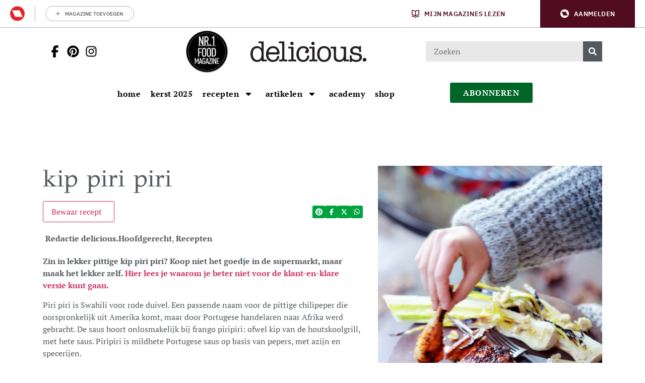

--- FILE ---
content_type: text/html; charset=UTF-8
request_url: https://deliciousmagazine.nl/recepten/kip-piri-piri-recept/
body_size: 35211
content:
	<!doctype html>
<html class="no-js no-svg" lang="nl-NL">
<head>
    <meta charset="UTF-8" />
    <meta http-equiv="Content-Type" content="text/html; charset=UTF-8" />
    <meta http-equiv="X-UA-Compatible" content="IE=edge">
    <meta name="viewport" content="width=device-width, initial-scale=1, maximum-scale=1">
    
    				<script type="text/javascript">
					var rmg_bc_pl_data = {"DAP_DATA":"{\"ARTICLE\":{\"dl_art_content_guid\":\"60ff52d8-339b-11ef-92b5-0608bf1d9e75\",\"dl_art_content_id\":\"47000119463\",\"dl_art_pluscontent\":false,\"dl_art_paywall\":false,\"dl_art_full_content_available\":true},\"CONTEXT\":{\"dl_ctx_timestamp_pageview\":1768838666,\"dl_ctx_sitecode\":\"Site-DeliciousMagazine-RMN-NL\",\"dl_ctx_user\":\"ANONYMOUS\",\"dl_ctx_pw_dialog\":\"NONE\",\"dl_ctx_page_type\":\"article\",\"dl_ctx_page_category\":\"content\"}}","CIAM_ID":"","PROFILE_LOGGED_IN":0,"PROFILE_AUDIENCE":"ANONYMOUS","PROFILE_LEVEL":"","PLUSCONTENT":0,"FULL_CONTENT_AVAILABLE":1,"CIAM_CREATED":0,"EMAIL_REGISTRATION_CONFIRMED_ACCESSTOKEN":0,"GUEST_GUID":"","PAGE_TYPE":"detail","PAGE_SUB_TYPE":"default","PAGE_POST_FORMAT":"","PAGE_ACCESS_LEVEL":"low"};
					(()=>{var _=function(_){var a="; ".concat(document.cookie).split("; ".concat(_,"="));if(2===a.length)return a.pop().split(";").shift()},a=function(_){return"DM"===_?"TRIAL":_},t=_("rmg_profile")||"",e=rmg_bc_pl_data.PAGE_ACCESS_LEVEL,r=_("rmg_sub")||"",l=JSON.parse(rmg_bc_pl_data.DAP_DATA);if(r&&(cookie_data=r.split("|"),l.SITEMULTIACCESS={licenseBrand:cookie_data[3]||"",membershipType:cookie_data[4]||"",subscriptionType:cookie_data[5]||""}),5==t.split("-").length){l.CONTEXT.dl_ctx_user="REGISTERED",rmg_bc_pl_data.CIAM_ID=t,rmg_bc_pl_data.PROFILE_LOGGED_IN=1;var E=_("rmg_abs");-1!==["DM","ABO","SINGLE"].indexOf(E)?(rmg_bc_pl_data.PROFILE_AUDIENCE=a(E),l.CONTEXT.dl_ctx_user=a(E)):(rmg_bc_pl_data.PROFILE_AUDIENCE="REGISTERED","high"===e&&(l.CONTEXT.dl_ctx_pw_dialog="TEASE-SUBSCRIPTION-TRIAL"));var c=function(_){try{var a=_.split(".")[1].replace(/-/g,"+").replace(/_/g,"/"),t=decodeURIComponent(atob(a).split("").map((function(_){return"%"+("00"+_.charCodeAt(0).toString(16)).slice(-2)})).join(""));return JSON.parse(t)}catch(_){return null}}(_("rmg_at"));rmg_bc_pl_data.CIAM_CREATED=c&&c.created?1e3*c.created:0,rmg_bc_pl_data.EMAIL_REGISTRATION_CONFIRMED_ACCESSTOKEN=c&&c.email_verified?1:0,rmg_bc_pl_data.PROFILE_LEVEL=c&&c.profile_level?c.profile_level:"none"}else rmg_bc_pl_data.PROFILE_AUDIENCE="ANONYMOUS",rmg_bc_pl_data.PROFILE_LEVEL="none",rmg_bc_pl_data.GUEST_GUID=_("rmg_guest")||"","medium"===e&&(l.CONTEXT.dl_ctx_pw_dialog="TEASE-REGISTER"),"high"===e&&(l.CONTEXT.dl_ctx_pw_dialog="TEASE-SUBSCRIPTION");rmg_bc_pl_data.DAP_DATA=JSON.stringify(l),window.addEventListener("rmg_paywall_check_article_access",(function(){var _=JSON.parse(rmg_bc_pl_data.DAP_DATA);_.ARTICLE.dl_art_full_content_available=!0,_.ARTICLE.dl_art_paywall=!1,_.CONTEXT.dl_ctx_pw_dialog="NONE",rmg_bc_pl_data.DAP_DATA=JSON.stringify(_),rmg_bc_pl_data.FULL_CONTENT_AVAILABLE=1}))})();
				</script>    <meta name='robots' content='index, follow, max-image-preview:large, max-snippet:-1, max-video-preview:-1' />
	<style>img:is([sizes="auto" i], [sizes^="auto," i]) { contain-intrinsic-size: 3000px 1500px }</style>
	
	<!-- This site is optimized with the Yoast SEO Premium plugin v25.9 (Yoast SEO v25.9) - https://yoast.com/wordpress/plugins/seo/ -->
	<title>Kip piri piri - hét recept voor wie van écht lekker pittig houdt</title>
<link crossorigin data-rocket-preconnect href="https://sgtm.deliciousmagazine.nl" rel="preconnect">
<link crossorigin data-rocket-preconnect href="https://securepubads.g.doubleclick.net" rel="preconnect">
<link crossorigin data-rocket-preconnect href="https://sdk.privacy-center.org" rel="preconnect">
<link crossorigin data-rocket-preconnect href="https://o431.deliciousmagazine.nl" rel="preconnect">
<link crossorigin data-rocket-preconnect href="https://kit.fontawesome.com" rel="preconnect">
<link crossorigin data-rocket-preconnect href="https://assets.pinterest.com" rel="preconnect">
<link crossorigin data-rocket-preconnect href="https://pool-newskoolmedia.adhese.com" rel="preconnect">
<link crossorigin data-rocket-preconnect href="https://api.mijnmagazines.be" rel="preconnect">
<link crossorigin data-rocket-preconnect href="https://54139bb98d2e438cb292314a057035ef.js.ubembed.com" rel="preconnect"><link rel="preload" data-rocket-preload as="image" href="https://deliciousmagazine.nl/app/uploads/1970/01/kip-piri-piri-recept-683x1024-c-center.jpg" imagesrcset="https://deliciousmagazine.nl/app/uploads/1970/01/kip-piri-piri-recept-683x1024-c-center.jpg 1x, 
                            https://deliciousmagazine.nl/app/uploads/1970/01/kip-piri-piri-recept-1366x2048-c-center.jpg 2x" imagesizes="" fetchpriority="high">
	<meta name="description" content="Barbecueën kan het hele jaar door. Met deze kip piri piri krijg je het vanzelf goed warm want er gaan 5 rode pepers in de marinade." />
	<link rel="canonical" href="https://deliciousmagazine.nl/recepten/kip-piri-piri-recept/" />
	<meta property="og:locale" content="nl_NL" />
	<meta property="og:type" content="recipe" />
	<meta property="og:title" content="kip piri piri | delicious.magazine" />
	<meta property="og:description" content="Barbecueën kan het hele jaar door. Met deze kip piri piri krijg je het vanzelf goed warm want er gaan 5 rode pepers in de marinade." />
	<meta property="og:url" content="https://deliciousmagazine.nl/recepten/kip-piri-piri-recept/" />
	<meta property="og:site_name" content="delicious.magazine" />
	<meta property="article:publisher" content="https://www.facebook.com/deliciousmagazinenl" />
	<meta property="article:published_time" content="2023-08-22T15:07:14+00:00" />
	<meta property="article:modified_time" content="2023-08-22T15:09:23+00:00" />
	<meta property="og:image" content="https://deliciousmagazine.nl/app/uploads/1970/01/kip-piri-piri-recept-776x1024.jpg" />
	<meta property="og:image:width" content="776" />
	<meta property="og:image:height" content="1024" />
	<meta property="og:image:type" content="image/jpeg" />
	<meta name="author" content="Redactie delicious." />
	<meta name="twitter:card" content="summary_large_image" />
	<meta name="twitter:creator" content="@deliciousnl" />
	<meta name="twitter:site" content="@deliciousnl" />
	<meta name="twitter:label1" content="Written by" />
	<meta name="twitter:data1" content="Redactie delicious." />
	<meta name="twitter:label2" content="Est. reading time" />
	<meta name="twitter:data2" content="1 minuut" />
	<script type="application/ld+json" class="yoast-schema-graph">{"@context":"https://schema.org","@graph":[{"@type":"Article","@id":"https://deliciousmagazine.nl/recepten/kip-piri-piri-recept/#article","isPartOf":{"@id":"https://deliciousmagazine.nl/recepten/kip-piri-piri-recept/"},"author":{"name":"Redactie delicious.","@id":"https://deliciousmagazine.nl/#/schema/person/88a3ceacea9ec972b5827c337d902a4f"},"headline":"kip piri piri","datePublished":"2023-08-22T15:07:14+00:00","dateModified":"2023-08-22T15:09:23+00:00","wordCount":429,"commentCount":0,"publisher":{"@id":"https://deliciousmagazine.nl/#organization"},"image":{"@id":"https://deliciousmagazine.nl/recepten/kip-piri-piri-recept/#primaryimage"},"thumbnailUrl":"https://deliciousmagazine.nl/app/uploads/1970/01/kip-piri-piri-recept.jpg","keywords":["bbq","gevogelte","grillen","kip","ovengerecht","peper","piepkuiken","piripiri","pittig","portugees","spicy"],"articleSection":["Hoofdgerecht","Recepten"],"inLanguage":"nl-NL","potentialAction":[{"@type":"CommentAction","name":"Comment","target":["https://deliciousmagazine.nl/recepten/kip-piri-piri-recept/#respond"]}],"copyrightYear":"2023","copyrightHolder":{"@id":"https://deliciousmagazine.nl/#organization"}},{"@type":"WebPage","@id":"https://deliciousmagazine.nl/recepten/kip-piri-piri-recept/","url":"https://deliciousmagazine.nl/recepten/kip-piri-piri-recept/","name":"Kip piri piri - hét recept voor wie van écht lekker pittig houdt","isPartOf":{"@id":"https://deliciousmagazine.nl/#website"},"primaryImageOfPage":{"@id":"https://deliciousmagazine.nl/recepten/kip-piri-piri-recept/#primaryimage"},"image":{"@id":"https://deliciousmagazine.nl/recepten/kip-piri-piri-recept/#primaryimage"},"thumbnailUrl":"https://deliciousmagazine.nl/app/uploads/1970/01/kip-piri-piri-recept.jpg","datePublished":"2023-08-22T15:07:14+00:00","dateModified":"2023-08-22T15:09:23+00:00","description":"Barbecueën kan het hele jaar door. Met deze kip piri piri krijg je het vanzelf goed warm want er gaan 5 rode pepers in de marinade.","breadcrumb":{"@id":"https://deliciousmagazine.nl/recepten/kip-piri-piri-recept/#breadcrumb"},"inLanguage":"nl-NL","potentialAction":[{"@type":"ReadAction","target":["https://deliciousmagazine.nl/recepten/kip-piri-piri-recept/"]}]},{"@type":"ImageObject","inLanguage":"nl-NL","@id":"https://deliciousmagazine.nl/recepten/kip-piri-piri-recept/#primaryimage","url":"https://deliciousmagazine.nl/app/uploads/1970/01/kip-piri-piri-recept.jpg","contentUrl":"https://deliciousmagazine.nl/app/uploads/1970/01/kip-piri-piri-recept.jpg","width":1673,"height":2208,"caption":"kip piri piri recept"},{"@type":"BreadcrumbList","@id":"https://deliciousmagazine.nl/recepten/kip-piri-piri-recept/#breadcrumb","itemListElement":[{"@type":"ListItem","position":1,"name":"Home","item":"https://deliciousmagazine.nl/"},{"@type":"ListItem","position":2,"name":"kip piri piri"}]},{"@type":"WebSite","@id":"https://deliciousmagazine.nl/#website","url":"https://deliciousmagazine.nl/","name":"delicious.magazine","description":"Elke dag lekker!","publisher":{"@id":"https://deliciousmagazine.nl/#organization"},"potentialAction":[{"@type":"SearchAction","target":{"@type":"EntryPoint","urlTemplate":"https://deliciousmagazine.nl/?s={search_term_string}"},"query-input":{"@type":"PropertyValueSpecification","valueRequired":true,"valueName":"search_term_string"}}],"inLanguage":"nl-NL"},{"@type":"Organization","@id":"https://deliciousmagazine.nl/#organization","name":"delicious. magazine","url":"https://deliciousmagazine.nl/","logo":{"@type":"ImageObject","inLanguage":"nl-NL","@id":"https://deliciousmagazine.nl/#/schema/logo/image/","url":"https://deliciousmagazine.nl/app/uploads/2019/08/cropped-delicious_logo_thumbnail.jpg","contentUrl":"https://deliciousmagazine.nl/app/uploads/2019/08/cropped-delicious_logo_thumbnail.jpg","width":512,"height":512,"caption":"delicious. magazine"},"image":{"@id":"https://deliciousmagazine.nl/#/schema/logo/image/"},"sameAs":["https://www.facebook.com/deliciousmagazinenl","https://x.com/deliciousnl"]},{"@type":"Person","@id":"https://deliciousmagazine.nl/#/schema/person/88a3ceacea9ec972b5827c337d902a4f","name":"Redactie delicious.","image":{"@type":"ImageObject","inLanguage":"nl-NL","@id":"https://deliciousmagazine.nl/#/schema/person/image/","url":"https://secure.gravatar.com/avatar/4e91d364c932fa2689a21ed61db193502c684e806d527ae78f1f72a936058e71?s=96&d=mm&r=g","contentUrl":"https://secure.gravatar.com/avatar/4e91d364c932fa2689a21ed61db193502c684e806d527ae78f1f72a936058e71?s=96&d=mm&r=g","caption":"Redactie delicious."},"url":"https://deliciousmagazine.nl/author/redactiedelicious/"},{"@type":"Recipe","name":"piripiri piepkuiken","author":{"@type":"Person","name":"delicious."},"description":"Barbecueën kan het hele jaar door. Met deze piri piri piepkuikens (kip piri piri, maar dan met piepkuiken) krijg je het vanzelf goed warm want er gaan 5 rode pepers in de marinade.","datePublished":"2023-08-22T17:07:14+00:00","image":["https://deliciousmagazine.nl/app/uploads/1970/01/kip-piri-piri-recept.jpg","https://deliciousmagazine.nl/app/uploads/1970/01/kip-piri-piri-recept-500x500.jpg","https://deliciousmagazine.nl/app/uploads/1970/01/kip-piri-piri-recept-500x375.jpg","https://deliciousmagazine.nl/app/uploads/1970/01/kip-piri-piri-recept-480x270.jpg"],"recipeYield":["4","4 personen"],"cookTime":"PT35M","totalTime":"PT75M","recipeIngredient":["5  pepers, (rood)","2 tenen knoflook, (in stukjes)","¼ tl kruidnagelpoeder","3 cm gember, (geschild en in stukjes)","1 el basterdsuiker, (geel)","3 el wijnazijn, (rood)","2  citroenen, (sap en rasp)","1 tl paprikapoeder, (scherp)","1 tl oregano, (gedroogd)","4 el olijfolie","1 tl zout","4  piepkuikens"],"recipeInstructions":[{"@type":"HowToStep","text":"Gril de rode pepers op de barbecue of boven een gasvlam tot de velletjes zwart zien.Pel de pepers en snijd ze open. Verwijder de zaadjes en de zaadlijsten of houd ze erin voor een nog pittigere marinade. Pureer ze in de kleine kom van de keukenmachine samen met de knoflook, kruidnagel, gember, suiker, wijnazijn, citroensap en -rasp,paprikapoeder, oregano, olijfolie en zout.","name":"Gril de rode pepers op de barbecue of boven een gasvlam tot de velletjes zwart zien.Pel de pepers en snijd ze open. Verwijder de zaadjes en de zaadlijsten of houd ze erin voor een nog pittigere marinade. Pureer ze in de kleine kom van de keukenmachine samen met de knoflook, kruidnagel, gember, suiker, wijnazijn, citroensap en -rasp,paprikapoeder, oregano, olijfolie en zout.","url":"https://deliciousmagazine.nl/recepten/kip-piri-piri-recept/#wprm-recipe-93976-step-0-0"},{"@type":"HowToStep","text":"Maak de piepkuikens schoon en dep ze droog. Knip met een scherpe keukenschaar de ruggengraten uit de piepkuikens. Wrijf ze in met de marinade en doe ze samen met de rest van de marinade in een goed afsluitbare zak. Laat ze minstens 1 uur maar liever 1 nacht marineren in de koelkast. Neem de piepkuikens uit de marinade, druk ze plat en steek 2 satéprikkers kruislings door elk piepkuiken. Zo blijven ze mooi plat. Grill de piepkuikens in 10-15 min. aan elke kant gaar. (Of bak ze met de velkant omhoog in ca. 40 min. gaar in een oven van 200°C) Lekker met gegrilde maiskolven.","name":"Maak de piepkuikens schoon en dep ze droog. Knip met een scherpe keukenschaar de ruggengraten uit de piepkuikens. Wrijf ze in met de marinade en doe ze samen met de rest van de marinade in een goed afsluitbare zak. Laat ze minstens 1 uur maar liever 1 nacht marineren in de koelkast. Neem de piepkuikens uit de marinade, druk ze plat en steek 2 satéprikkers kruislings door elk piepkuiken. Zo blijven ze mooi plat. Grill de piepkuikens in 10-15 min. aan elke kant gaar. (Of bak ze met de velkant omhoog in ca. 40 min. gaar in een oven van 200°C) Lekker met gegrilde maiskolven.","url":"https://deliciousmagazine.nl/recepten/kip-piri-piri-recept/#wprm-recipe-93976-step-0-1"}],"recipeCategory":["hoofdgerecht"],"recipeCuisine":["portugees"],"keywords":"BBQ, gevogelte, grillen, kip, ovengerecht, peper, piepkuiken, piripiri, pittig, spicy","@id":"https://deliciousmagazine.nl/recepten/kip-piri-piri-recept/#recipe","isPartOf":{"@id":"https://deliciousmagazine.nl/recepten/kip-piri-piri-recept/#article"},"mainEntityOfPage":"https://deliciousmagazine.nl/recepten/kip-piri-piri-recept/"}]}</script>
	<!-- / Yoast SEO Premium plugin. -->


<link rel='preconnect' href='//myprivacy.roularta.net' />
<link rel='preconnect' href='//api.mijnmagazines.be' />

<!-- Start Cookie consent production -->
<script>
window.didomiConfig = {"cookies":{"group":{"enabled":true,"customDomain":"myprivacy.roularta.net"},"storageSources":{"cookies":false,"localStorage":true}},"tagManager":{"provider":"gtm"},"sync":{"enabled":true,"delayNotice":true},"user":{"organizationUserIdAuthSid":"sitedelic-xEmytyYZ","organizationUserIdAuthAlgorithm":"hash-sha256"}};
function consentGetCookie(name) {
    const value = `; ${document.cookie}`;
    const parts = value.split(`; ${name}=`);
    if (parts.length === 2) {
        return parts.pop().split(';').shift();
    }
}

let user_id = consentGetCookie('rmg_profile');
if (undefined === user_id || 'notLoggedIn' === user_id || 'error' === user_id) {
    user_id = consentGetCookie('rmg_guest') ?? null;
}

if (user_id) {
    async function consentHash(str) {
        const buf = await crypto.subtle.digest("SHA-256", new TextEncoder("utf-8").encode(str));
        return Array.prototype.map.call(new Uint8Array(buf), x => (('00' + x.toString(16)).slice(-2))).join('');
    }

    consentHash(user_id + "hZ1yNDErLqg7xFpBknecFbRMKSG9ErXO").then((digest) => {
        window.didomiConfig.user.organizationUserId = user_id;
        window.didomiConfig.user.organizationUserIdAuthDigest = digest;
    });
}
window.didomiEventListeners = window.didomiEventListeners || [];
window.gdprAppliesGlobally = true;
(function(){function a(e){if(!window.frames[e]){if(document.body&&document.body.firstChild){var t=document.body;var n=document.createElement("iframe");n.style.display="none";n.name=e;n.title=e;t.insertBefore(n,t.firstChild)}else{setTimeout(function(){a(e)},5)}}}function e(n,r,o,c,s){function e(e,t,n,a){if(typeof n!=="function"){return}if(!window[r]){window[r]=[]}var i=false;if(s){i=s(e,t,n)}if(!i){window[r].push({command:e,parameter:t,callback:n,version:a})}}e.stub=true;function t(a){if(!window[n]||window[n].stub!==true){return}if(!a.data){return}var i=typeof a.data==="string";var e;try{e=i?JSON.parse(a.data):a.data}catch(t){return}if(e[o]){var r=e[o];window[n](r.command,r.parameter,function(e,t){var n={};n[c]={returnValue:e,success:t,callId:r.callId};a.source.postMessage(i?JSON.stringify(n):n,"*")},r.version)}}if(typeof window[n]!=="function"){window[n]=e;if(window.addEventListener){window.addEventListener("message",t,false)}else{window.attachEvent("onmessage",t)}}}e("__tcfapi","__tcfapiBuffer","__tcfapiCall","__tcfapiReturn");a("__tcfapiLocator");(function(e){  var t=document.createElement("script");t.id="spcloader";t.type="text/javascript";t.async=true;t.src="https://sdk.privacy-center.org/"+e+"/loader.js?target="+document.location.hostname;t.charset="utf-8";var n=document.getElementsByTagName("script")[0];n.parentNode.insertBefore(t,n)})("0c7f196f-0b85-4850-bfd5-f5512ebf3f5d")})();
window.addEventListener("hashchange", function(e){if (e.newURL) {checkCookieHash();}}, false);
window.didomiOnReady = window.didomiOnReady || [];
window.didomiOnReady.push(checkCookieHash);
function checkCookieHash() {var hash = window.location.hash.substring(1);if ("cookies" == hash) {Didomi.preferences.show(); history.pushState(null, null, "#");}}
</script>
<style>
.didomi_warning {border: 1px solid #ccc; padding: 1rem; background: #fff;}
</style>
<!-- End Cookie consent production -->
<link rel="alternate" type="application/rss+xml" title="delicious.magazine &raquo; kip piri piri reacties feed" href="https://deliciousmagazine.nl/recepten/kip-piri-piri-recept/feed/" />
<!-- Start blueconic production --><link rel="preconnect" href="//o431.deliciousmagazine.nl/" crossorigin><script type="text/javascript">    (function () {        var bcScript = document.createElement('script');        bcScript.async = true;        bcScript.src = '//o431.deliciousmagazine.nl/script.js';        (document.getElementsByTagName('head')[0] || document.getElementsByTagName('body')[0]).appendChild(bcScript);    })();</script><!-- End blueconic production -->            <!-- Begin Begin Comscore Comscore Tag Tag -->
            <script data-vendor='c:fallback-HNjBhJe6' type='didomi/javascript'>
                var _comscore = _comscore || [];
                (function() {
                    var s = document.createElement("script"),
                    el = document.getElementsByTagName("script")[0]; s.async = true; s.src =
                    "https://sb.scorecardresearch.com/cs/11547757/beacon.js";
                    el.parentNode.insertBefore(s, el);
                })();
            </script>
            <noscript>
                <script type="didomi/html"  data-vendor='c:fallback-HNjBhJe6'><img src ="https://sb.scorecardresearch.com/p?c1=2&amp;c2=11547757&amp;cv=3.6&amp;cj=1" ></script>
            </noscript>
            <!--End Comscore Comscore Tag Tag -->
        <link rel='stylesheet' id='wp-block-library-css' href='https://deliciousmagazine.nl/wp/wp-includes/css/dist/block-library/style.min.css?rel=245' type='text/css' media='all' />
<style id='classic-theme-styles-inline-css' type='text/css'>
/*! This file is auto-generated */
.wp-block-button__link{color:#fff;background-color:#32373c;border-radius:9999px;box-shadow:none;text-decoration:none;padding:calc(.667em + 2px) calc(1.333em + 2px);font-size:1.125em}.wp-block-file__button{background:#32373c;color:#fff;text-decoration:none}
</style>
<style id='global-styles-inline-css' type='text/css'>
:root{--wp--preset--aspect-ratio--square: 1;--wp--preset--aspect-ratio--4-3: 4/3;--wp--preset--aspect-ratio--3-4: 3/4;--wp--preset--aspect-ratio--3-2: 3/2;--wp--preset--aspect-ratio--2-3: 2/3;--wp--preset--aspect-ratio--16-9: 16/9;--wp--preset--aspect-ratio--9-16: 9/16;--wp--preset--color--black: #000000;--wp--preset--color--cyan-bluish-gray: #abb8c3;--wp--preset--color--white: #ffffff;--wp--preset--color--pale-pink: #f78da7;--wp--preset--color--vivid-red: #cf2e2e;--wp--preset--color--luminous-vivid-orange: #ff6900;--wp--preset--color--luminous-vivid-amber: #fcb900;--wp--preset--color--light-green-cyan: #7bdcb5;--wp--preset--color--vivid-green-cyan: #00d084;--wp--preset--color--pale-cyan-blue: #8ed1fc;--wp--preset--color--vivid-cyan-blue: #0693e3;--wp--preset--color--vivid-purple: #9b51e0;--wp--preset--gradient--vivid-cyan-blue-to-vivid-purple: linear-gradient(135deg,rgba(6,147,227,1) 0%,rgb(155,81,224) 100%);--wp--preset--gradient--light-green-cyan-to-vivid-green-cyan: linear-gradient(135deg,rgb(122,220,180) 0%,rgb(0,208,130) 100%);--wp--preset--gradient--luminous-vivid-amber-to-luminous-vivid-orange: linear-gradient(135deg,rgba(252,185,0,1) 0%,rgba(255,105,0,1) 100%);--wp--preset--gradient--luminous-vivid-orange-to-vivid-red: linear-gradient(135deg,rgba(255,105,0,1) 0%,rgb(207,46,46) 100%);--wp--preset--gradient--very-light-gray-to-cyan-bluish-gray: linear-gradient(135deg,rgb(238,238,238) 0%,rgb(169,184,195) 100%);--wp--preset--gradient--cool-to-warm-spectrum: linear-gradient(135deg,rgb(74,234,220) 0%,rgb(151,120,209) 20%,rgb(207,42,186) 40%,rgb(238,44,130) 60%,rgb(251,105,98) 80%,rgb(254,248,76) 100%);--wp--preset--gradient--blush-light-purple: linear-gradient(135deg,rgb(255,206,236) 0%,rgb(152,150,240) 100%);--wp--preset--gradient--blush-bordeaux: linear-gradient(135deg,rgb(254,205,165) 0%,rgb(254,45,45) 50%,rgb(107,0,62) 100%);--wp--preset--gradient--luminous-dusk: linear-gradient(135deg,rgb(255,203,112) 0%,rgb(199,81,192) 50%,rgb(65,88,208) 100%);--wp--preset--gradient--pale-ocean: linear-gradient(135deg,rgb(255,245,203) 0%,rgb(182,227,212) 50%,rgb(51,167,181) 100%);--wp--preset--gradient--electric-grass: linear-gradient(135deg,rgb(202,248,128) 0%,rgb(113,206,126) 100%);--wp--preset--gradient--midnight: linear-gradient(135deg,rgb(2,3,129) 0%,rgb(40,116,252) 100%);--wp--preset--font-size--small: 13px;--wp--preset--font-size--medium: 20px;--wp--preset--font-size--large: 36px;--wp--preset--font-size--x-large: 42px;--wp--preset--spacing--20: 0.44rem;--wp--preset--spacing--30: 0.67rem;--wp--preset--spacing--40: 1rem;--wp--preset--spacing--50: 1.5rem;--wp--preset--spacing--60: 2.25rem;--wp--preset--spacing--70: 3.38rem;--wp--preset--spacing--80: 5.06rem;--wp--preset--shadow--natural: 6px 6px 9px rgba(0, 0, 0, 0.2);--wp--preset--shadow--deep: 12px 12px 50px rgba(0, 0, 0, 0.4);--wp--preset--shadow--sharp: 6px 6px 0px rgba(0, 0, 0, 0.2);--wp--preset--shadow--outlined: 6px 6px 0px -3px rgba(255, 255, 255, 1), 6px 6px rgba(0, 0, 0, 1);--wp--preset--shadow--crisp: 6px 6px 0px rgba(0, 0, 0, 1);}:where(.is-layout-flex){gap: 0.5em;}:where(.is-layout-grid){gap: 0.5em;}body .is-layout-flex{display: flex;}.is-layout-flex{flex-wrap: wrap;align-items: center;}.is-layout-flex > :is(*, div){margin: 0;}body .is-layout-grid{display: grid;}.is-layout-grid > :is(*, div){margin: 0;}:where(.wp-block-columns.is-layout-flex){gap: 2em;}:where(.wp-block-columns.is-layout-grid){gap: 2em;}:where(.wp-block-post-template.is-layout-flex){gap: 1.25em;}:where(.wp-block-post-template.is-layout-grid){gap: 1.25em;}.has-black-color{color: var(--wp--preset--color--black) !important;}.has-cyan-bluish-gray-color{color: var(--wp--preset--color--cyan-bluish-gray) !important;}.has-white-color{color: var(--wp--preset--color--white) !important;}.has-pale-pink-color{color: var(--wp--preset--color--pale-pink) !important;}.has-vivid-red-color{color: var(--wp--preset--color--vivid-red) !important;}.has-luminous-vivid-orange-color{color: var(--wp--preset--color--luminous-vivid-orange) !important;}.has-luminous-vivid-amber-color{color: var(--wp--preset--color--luminous-vivid-amber) !important;}.has-light-green-cyan-color{color: var(--wp--preset--color--light-green-cyan) !important;}.has-vivid-green-cyan-color{color: var(--wp--preset--color--vivid-green-cyan) !important;}.has-pale-cyan-blue-color{color: var(--wp--preset--color--pale-cyan-blue) !important;}.has-vivid-cyan-blue-color{color: var(--wp--preset--color--vivid-cyan-blue) !important;}.has-vivid-purple-color{color: var(--wp--preset--color--vivid-purple) !important;}.has-black-background-color{background-color: var(--wp--preset--color--black) !important;}.has-cyan-bluish-gray-background-color{background-color: var(--wp--preset--color--cyan-bluish-gray) !important;}.has-white-background-color{background-color: var(--wp--preset--color--white) !important;}.has-pale-pink-background-color{background-color: var(--wp--preset--color--pale-pink) !important;}.has-vivid-red-background-color{background-color: var(--wp--preset--color--vivid-red) !important;}.has-luminous-vivid-orange-background-color{background-color: var(--wp--preset--color--luminous-vivid-orange) !important;}.has-luminous-vivid-amber-background-color{background-color: var(--wp--preset--color--luminous-vivid-amber) !important;}.has-light-green-cyan-background-color{background-color: var(--wp--preset--color--light-green-cyan) !important;}.has-vivid-green-cyan-background-color{background-color: var(--wp--preset--color--vivid-green-cyan) !important;}.has-pale-cyan-blue-background-color{background-color: var(--wp--preset--color--pale-cyan-blue) !important;}.has-vivid-cyan-blue-background-color{background-color: var(--wp--preset--color--vivid-cyan-blue) !important;}.has-vivid-purple-background-color{background-color: var(--wp--preset--color--vivid-purple) !important;}.has-black-border-color{border-color: var(--wp--preset--color--black) !important;}.has-cyan-bluish-gray-border-color{border-color: var(--wp--preset--color--cyan-bluish-gray) !important;}.has-white-border-color{border-color: var(--wp--preset--color--white) !important;}.has-pale-pink-border-color{border-color: var(--wp--preset--color--pale-pink) !important;}.has-vivid-red-border-color{border-color: var(--wp--preset--color--vivid-red) !important;}.has-luminous-vivid-orange-border-color{border-color: var(--wp--preset--color--luminous-vivid-orange) !important;}.has-luminous-vivid-amber-border-color{border-color: var(--wp--preset--color--luminous-vivid-amber) !important;}.has-light-green-cyan-border-color{border-color: var(--wp--preset--color--light-green-cyan) !important;}.has-vivid-green-cyan-border-color{border-color: var(--wp--preset--color--vivid-green-cyan) !important;}.has-pale-cyan-blue-border-color{border-color: var(--wp--preset--color--pale-cyan-blue) !important;}.has-vivid-cyan-blue-border-color{border-color: var(--wp--preset--color--vivid-cyan-blue) !important;}.has-vivid-purple-border-color{border-color: var(--wp--preset--color--vivid-purple) !important;}.has-vivid-cyan-blue-to-vivid-purple-gradient-background{background: var(--wp--preset--gradient--vivid-cyan-blue-to-vivid-purple) !important;}.has-light-green-cyan-to-vivid-green-cyan-gradient-background{background: var(--wp--preset--gradient--light-green-cyan-to-vivid-green-cyan) !important;}.has-luminous-vivid-amber-to-luminous-vivid-orange-gradient-background{background: var(--wp--preset--gradient--luminous-vivid-amber-to-luminous-vivid-orange) !important;}.has-luminous-vivid-orange-to-vivid-red-gradient-background{background: var(--wp--preset--gradient--luminous-vivid-orange-to-vivid-red) !important;}.has-very-light-gray-to-cyan-bluish-gray-gradient-background{background: var(--wp--preset--gradient--very-light-gray-to-cyan-bluish-gray) !important;}.has-cool-to-warm-spectrum-gradient-background{background: var(--wp--preset--gradient--cool-to-warm-spectrum) !important;}.has-blush-light-purple-gradient-background{background: var(--wp--preset--gradient--blush-light-purple) !important;}.has-blush-bordeaux-gradient-background{background: var(--wp--preset--gradient--blush-bordeaux) !important;}.has-luminous-dusk-gradient-background{background: var(--wp--preset--gradient--luminous-dusk) !important;}.has-pale-ocean-gradient-background{background: var(--wp--preset--gradient--pale-ocean) !important;}.has-electric-grass-gradient-background{background: var(--wp--preset--gradient--electric-grass) !important;}.has-midnight-gradient-background{background: var(--wp--preset--gradient--midnight) !important;}.has-small-font-size{font-size: var(--wp--preset--font-size--small) !important;}.has-medium-font-size{font-size: var(--wp--preset--font-size--medium) !important;}.has-large-font-size{font-size: var(--wp--preset--font-size--large) !important;}.has-x-large-font-size{font-size: var(--wp--preset--font-size--x-large) !important;}
:where(.wp-block-post-template.is-layout-flex){gap: 1.25em;}:where(.wp-block-post-template.is-layout-grid){gap: 1.25em;}
:where(.wp-block-columns.is-layout-flex){gap: 2em;}:where(.wp-block-columns.is-layout-grid){gap: 2em;}
:root :where(.wp-block-pullquote){font-size: 1.5em;line-height: 1.6;}
</style>
<link rel='stylesheet' id='userprofile_style-css' href='https://deliciousmagazine.nl/app/plugins/wpg-userprofile/assets/dist/main.min.css?rel=245' type='text/css' media='all' />
<link rel='stylesheet' id='hide-admin-bar-based-on-user-roles-css' href='https://deliciousmagazine.nl/app/plugins/hide-admin-bar-based-on-user-roles/public/css/hide-admin-bar-based-on-user-roles-public.css?rel=245' type='text/css' media='all' />
<link rel='stylesheet' id='delicious-css-css' href='https://deliciousmagazine.nl/app/themes/delicious/assets/dist/main.min.css?rel=245' type='text/css' media='all' />
<script type="text/javascript" id="rmgWpAccount-js-before">
/* <![CDATA[ */
var rmgFrontLoggedIn = false; addEventListener("rmg_front_logged_in_event", function(){
        rmgFrontLoggedIn = true;
        });
/* ]]> */
</script>
<script type="text/javascript" src="https://deliciousmagazine.nl/app/plugins/rmg-wp-account/dist/rmg-auth.cfdc269695785dc9407b.js?rel=245" id="rmgWpAccount-js"></script>
<script type="text/javascript" id="rmgWpAccount-js-after">
/* <![CDATA[ */
var rmgAuth = window.rmgAuth; rmgAuth.start({"backend_url":"https:\/\/deliciousmagazine.nl\/wp-json\/rmg-sso\/v1\/state","language":"nl","site_code":""}); 
/* ]]> */
</script>
<script type="text/javascript" id="rmg-paywall-js-before">
/* <![CDATA[ */
window.rmgPaywallRest = {"homeUrl":"https:\/\/deliciousmagazine.nl","restNonce":"980e82d6b2"};
/* ]]> */
</script>
<script type="text/javascript" src="https://deliciousmagazine.nl/app/plugins/rmg-paywall/assets/js/rmg-paywall.js?rel=245" id="rmg-paywall-js"></script>
<link rel="https://api.w.org/" href="https://deliciousmagazine.nl/wp-json/" /><link rel="alternate" title="JSON" type="application/json" href="https://deliciousmagazine.nl/wp-json/wp/v2/posts/119463" /><link rel="EditURI" type="application/rsd+xml" title="RSD" href="https://deliciousmagazine.nl/wp/xmlrpc.php?rsd" />
<meta name="generator" content="WordPress 6.8.3" />
<link rel='shortlink' href='https://deliciousmagazine.nl/?p=119463' />
<link rel="alternate" title="oEmbed (JSON)" type="application/json+oembed" href="https://deliciousmagazine.nl/wp-json/oembed/1.0/embed?url=https%3A%2F%2Fdeliciousmagazine.nl%2Frecepten%2Fkip-piri-piri-recept%2F" />
<link rel="alternate" title="oEmbed (XML)" type="text/xml+oembed" href="https://deliciousmagazine.nl/wp-json/oembed/1.0/embed?url=https%3A%2F%2Fdeliciousmagazine.nl%2Frecepten%2Fkip-piri-piri-recept%2F&#038;format=xml" />
<style type="text/css"> .tippy-box[data-theme~="wprm"] { background-color: #333333; color: #FFFFFF; } .tippy-box[data-theme~="wprm"][data-placement^="top"] > .tippy-arrow::before { border-top-color: #333333; } .tippy-box[data-theme~="wprm"][data-placement^="bottom"] > .tippy-arrow::before { border-bottom-color: #333333; } .tippy-box[data-theme~="wprm"][data-placement^="left"] > .tippy-arrow::before { border-left-color: #333333; } .tippy-box[data-theme~="wprm"][data-placement^="right"] > .tippy-arrow::before { border-right-color: #333333; } .tippy-box[data-theme~="wprm"] a { color: #FFFFFF; } .wprm-comment-rating svg { width: 18px !important; height: 18px !important; } img.wprm-comment-rating { width: 90px !important; height: 18px !important; } body { --comment-rating-star-color: #343434; } body { --wprm-popup-font-size: 16px; } body { --wprm-popup-background: #ffffff; } body { --wprm-popup-title: #000000; } body { --wprm-popup-content: #444444; } body { --wprm-popup-button-background: #444444; } body { --wprm-popup-button-text: #ffffff; }@font-face {font-family: "DINOT-Regular";
    src: url("https://db.onlinewebfonts.com/t/1c587cd97662ab09cb8ba96867f212e7.eot");
    src: url("https://db.onlinewebfonts.com/t/1c587cd97662ab09cb8ba96867f212e7.eot?#iefix") format("embedded-opentype"),
    url("https://db.onlinewebfonts.com/t/1c587cd97662ab09cb8ba96867f212e7.woff2") format("woff2"),
    url("https://db.onlinewebfonts.com/t/1c587cd97662ab09cb8ba96867f212e7.woff") format("woff"),
    url("https://db.onlinewebfonts.com/t/1c587cd97662ab09cb8ba96867f212e7.ttf") format("truetype"),
    url("https://db.onlinewebfonts.com/t/1c587cd97662ab09cb8ba96867f212e7.svg#DINOT-Regular") format("svg");
}
@font-face {font-family: "DINOT-Black";
    src: url("https://db.onlinewebfonts.com/t/52012d7769e41064c098134acd10f42b.eot");
    src: url("https://db.onlinewebfonts.com/t/52012d7769e41064c098134acd10f42b.eot?#iefix") format("embedded-opentype"),
    url("https://db.onlinewebfonts.com/t/52012d7769e41064c098134acd10f42b.woff2") format("woff2"),
    url("https://db.onlinewebfonts.com/t/52012d7769e41064c098134acd10f42b.woff") format("woff"),
    url("https://db.onlinewebfonts.com/t/52012d7769e41064c098134acd10f42b.ttf") format("truetype"),
    url("https://db.onlinewebfonts.com/t/52012d7769e41064c098134acd10f42b.svg#DINOT-Black") format("svg");
}
@font-face {font-family: "DINOT-Medium";
    src: url("https://db.onlinewebfonts.com/t/7251ae7cbcc9c197274aae57493f42ad.eot");
    src: url("https://db.onlinewebfonts.com/t/7251ae7cbcc9c197274aae57493f42ad.eot?#iefix") format("embedded-opentype"),
    url("https://db.onlinewebfonts.com/t/7251ae7cbcc9c197274aae57493f42ad.woff2") format("woff2"),
    url("https://db.onlinewebfonts.com/t/7251ae7cbcc9c197274aae57493f42ad.woff") format("woff"),
    url("https://db.onlinewebfonts.com/t/7251ae7cbcc9c197274aae57493f42ad.ttf") format("truetype"),
    url("https://db.onlinewebfonts.com/t/7251ae7cbcc9c197274aae57493f42ad.svg#DINOT-Medium") format("svg");
}
@font-face {font-family: "DINOT-Light";
    src: url("https://db.onlinewebfonts.com/t/28b5efd56dd0967c557de7d5f34fca2c.eot");
    src: url("https://db.onlinewebfonts.com/t/28b5efd56dd0967c557de7d5f34fca2c.eot?#iefix") format("embedded-opentype"),
    url("https://db.onlinewebfonts.com/t/28b5efd56dd0967c557de7d5f34fca2c.woff2") format("woff2"),
    url("https://db.onlinewebfonts.com/t/28b5efd56dd0967c557de7d5f34fca2c.woff") format("woff"),
    url("https://db.onlinewebfonts.com/t/28b5efd56dd0967c557de7d5f34fca2c.ttf") format("truetype"),
    url("https://db.onlinewebfonts.com/t/28b5efd56dd0967c557de7d5f34fca2c.svg#DINOT-Light") format("svg");
}
@font-face {font-family: "DINOT-Bold";
    src: url("https://db.onlinewebfonts.com/t/feab4f015f183ad38338781e0369490d.eot");
    src: url("https://db.onlinewebfonts.com/t/feab4f015f183ad38338781e0369490d.eot?#iefix") format("embedded-opentype"),
    url("https://db.onlinewebfonts.com/t/feab4f015f183ad38338781e0369490d.woff2") format("woff2"),
    url("https://db.onlinewebfonts.com/t/feab4f015f183ad38338781e0369490d.woff") format("woff"),
    url("https://db.onlinewebfonts.com/t/feab4f015f183ad38338781e0369490d.ttf") format("truetype"),
    url("https://db.onlinewebfonts.com/t/feab4f015f183ad38338781e0369490d.svg#DINOT-Bold") format("svg");
}</style><style type="text/css">.wprm-glossary-term {color: #5A822B;text-decoration: underline;cursor: help;}</style>        <meta name="p:domain_verify" content="d02acf9e81ae7af8ea9d046d7cef1815"/>
        <meta name="p:domain_verify" content="55be696089cd720c02481694c0d76cdb"/>
        <script data-vendor='c:fallback-HNjBhJe6' type='didomi/javascript' src="https://kit.fontawesome.com/3ab9f81ea3.js" crossorigin="anonymous"></script>

                                <script data-vendor='c:pinterest' type='didomi/javascript'  async defer src="//assets.pinterest.com/js/pinit.js"></script>
        <meta name="generator" content="Elementor 3.32.4; features: additional_custom_breakpoints; settings: css_print_method-internal, google_font-enabled, font_display-auto">
			<style>
				.e-con.e-parent:nth-of-type(n+4):not(.e-lazyloaded):not(.e-no-lazyload),
				.e-con.e-parent:nth-of-type(n+4):not(.e-lazyloaded):not(.e-no-lazyload) * {
					background-image: none !important;
				}
				@media screen and (max-height: 1024px) {
					.e-con.e-parent:nth-of-type(n+3):not(.e-lazyloaded):not(.e-no-lazyload),
					.e-con.e-parent:nth-of-type(n+3):not(.e-lazyloaded):not(.e-no-lazyload) * {
						background-image: none !important;
					}
				}
				@media screen and (max-height: 640px) {
					.e-con.e-parent:nth-of-type(n+2):not(.e-lazyloaded):not(.e-no-lazyload),
					.e-con.e-parent:nth-of-type(n+2):not(.e-lazyloaded):not(.e-no-lazyload) * {
						background-image: none !important;
					}
				}
			</style>
			            <script didomi-whitelist="true"> 
                var RoulartaConfig = { 
                    "slots": [{"slotType":"top_lb_bb","containerId":"dfp_top_lb_bb","devices":["desktop","tablet"]},{"slotType":"top_rt","containerId":"dfp_top_rt_sidebar","devices":["desktop","tablet"]},{"slotType":"mid_rt","containerId":"dfp_mid_rt_sidebar","devices":["desktop","tablet"]},{"slotType":"bot_rt","containerId":"dfp_bot_rt_mobile_sidebar","devices":["mobile"]},{"slotType":"mid_fluid","containerId":"dfp_mid_fluid","devices":["desktop","tablet"]},{"slotType":"bot_lb","containerId":"dfp_bot_lb","devices":["desktop","tablet"]},{"slotType":"mid_incontent","containerId":"dfp_top_incontent","devices":["desktop","tablet"]},{"slotType":"mid_incontent","containerId":"dfp_top_incontent_mob","devices":["mobile"]}],
                    "data": {
                        "domain": "deliciousmagazine.nl",
                        "pageType": "article",
                        "pageId": "119463",
                        "category": ["hoofdgerecht-recepten","recepten"],
                        "tags": ["bbq","gevogelte","grillen","kip","ovengerecht","peper","piepkuiken","piripiri","pittig","portugees","spicy"]                    },
                    "options": { 
                        "debug": false, 
                        "disableAds": false, 
                        "cmp": "didomi"
                    } 
                };
            </script>

            <script didomi-whitelist="true" type="text/javascript" src="https://pool-newskoolmedia.adhese.com/tag/config.v2.js"></script>
                        <!-- Google Tag Manager -->
                                                        <script didomi-whitelist="true">
                        window.dataLayer = window.dataLayer || [];
                        window.dataLayer.push({"screen_info":{"page_type":"article","article_id":119463,"page_category_full":["hoofdgerecht-recepten","recepten"],"page_category":"recepten","page_tags":["bbq","gevogelte","grillen","kip","ovengerecht","peper","piepkuiken","piripiri","pittig","portugees","spicy"]}});
                    </script>
                        
                <script didomi-whitelist="true">
                    (function(w,d,s,l,i){w[l]=w[l]||[];w[l].push({'gtm.start':
                    new Date().getTime(),event:'gtm.js'});var f=d.getElementsByTagName(s)[0],
                    j=d.createElement(s),dl=l!='dataLayer'?'&l='+l:'';j.async=true;j.src=
                    'https://sgtm.deliciousmagazine.nl/gtm.js?id='+i+dl;f.parentNode.insertBefore(j,f);
                    })(window,document,'script','dataLayer','GTM-5DLBQ6J');
                </script>
            <!-- End Google Tag Manager -->
            <link rel="icon" href="https://deliciousmagazine.nl/app/uploads/2019/08/cropped-delicious_logo_thumbnail-32x32.jpg" sizes="32x32" />
<link rel="icon" href="https://deliciousmagazine.nl/app/uploads/2019/08/cropped-delicious_logo_thumbnail-192x192.jpg" sizes="192x192" />
<link rel="apple-touch-icon" href="https://deliciousmagazine.nl/app/uploads/2019/08/cropped-delicious_logo_thumbnail-180x180.jpg" />
<meta name="msapplication-TileImage" content="https://deliciousmagazine.nl/app/uploads/2019/08/cropped-delicious_logo_thumbnail-270x270.jpg" />
<noscript><style id="rocket-lazyload-nojs-css">.rll-youtube-player, [data-lazy-src]{display:none !important;}</style></noscript>
    <meta
		property="article:section"
		content="recepten" />
<meta
		property="article:id"
		content="47000119463" />
<meta
		property="article:author"
		content="Redactie delicious." />
<meta
		property="article:tag:person"
		content="Redactie delicious." />
<meta
		property="article:tag"
		content="bbq" />
<meta
		property="article:tag"
		content="gevogelte" />
<meta
		property="article:tag"
		content="grillen" />
<meta
		property="article:tag"
		content="kip" />
<meta
		property="article:tag"
		content="ovengerecht" />
<meta
		property="article:tag"
		content="peper" />
<meta
		property="article:tag"
		content="piepkuiken" />
<meta
		property="article:tag"
		content="piripiri" />
<meta
		property="article:tag"
		content="pittig" />
<meta
		property="article:tag"
		content="portugees" />
<meta
		property="article:tag"
		content="spicy" />
<meta
		property="article:contentguid"
		content="60ff52d8-339b-11ef-92b5-0608bf1d9e75" />
<meta
		property="article:access_level"
		content="low" />
<meta
		property="site_code"
		content="Site-DeliciousMagazine-RMN-NL" />
<meta
		property="og:author"
		content="Redactie delicious." />
<meta
		property="premium"
		content="false" />
<meta
		property="article:published_time"
		content="2023-08-22T17:07:14+02:00" />
<meta
		property="article:modified_time"
		content="2023-08-22T17:09:23+02:00" />
<meta
		property="og:updated_time"
		content="2023-08-22T17:09:23+02:00" />
    
<style id="rocket-lazyrender-inline-css">[data-wpr-lazyrender] {content-visibility: auto;}</style><meta name="generator" content="WP Rocket 3.19.4" data-wpr-features="wpr_lazyload_images wpr_preconnect_external_domains wpr_automatic_lazy_rendering wpr_oci" /></head>    <body class="wp-singular post-template-default single single-post postid-119463 single-format-standard wp-custom-logo wp-theme-delicious elementor-default elementor-page-98611 elementor-page-113092 elementor-page-121186">
        <a class="skip-to-content-link btn btn-primary" href="#main">
            Ga naar content
        </a>
        
        <style>#rmg-mma-navigation { min-height: 55px; width: 100%; }</style>
<div  id="rmg-mma-navigation"></div>            <!-- Google Tag Manager (noscript) -->
                <noscript><iframe src="https://sgtm.deliciousmagazine.nl/ns.html?id=GTM-5DLBQ6J"
                height="0" width="0" style="display:none;visibility:hidden"></iframe></noscript>
            <!-- End Google Tag Manager (noscript) -->
            
                    <header>
    <div class="container header-container full-width-tablet">
        <div class="header-wrapper grid">
            <div class="col-12 col-md-2 header-social d-none d-lg-block"> 
                <div class="social-networks">
            <div class="social-networks-item">
            <a href="https://www.facebook.com/deliciousmagazinenl/" 
                data-gtm-link-title="facebook" 
                data-gtm-link-type="image" 
                class="social-networks-link social-networks-link-facebook" 
                target="_blank"
                aria-label="Ga naar facebook pagina van Delicious">               
                <svg xmlns="http://www.w3.org/2000/svg" viewBox="0 0 320 512" aria-label="facebook" role="img" class="icon social-network-icon icon-facebook"><title>facebook</title><!--!Font Awesome Free 6.5.1 by @fontawesome - https://fontawesome.com License - https://fontawesome.com/license/free Copyright 2024 Fonticons, Inc.--><path d="M80 299.3V512H196V299.3h86.5l18-97.8H196V166.9c0-51.7 20.3-71.5 72.7-71.5c16.3 0 29.4 .4 37 1.2V7.9C291.4 4 256.4 0 236.2 0C129.3 0 80 50.5 80 159.4v42.1H14v97.8H80z"/></svg>

            </a>
        </div>
            <div class="social-networks-item">
            <a href="https://nl.pinterest.com/deliciousnl/" 
                data-gtm-link-title="pinterest" 
                data-gtm-link-type="image" 
                class="social-networks-link social-networks-link-pinterest" 
                target="_blank"
                aria-label="Ga naar pinterest pagina van Delicious">               
                <svg xmlns="http://www.w3.org/2000/svg" viewBox="0 0 496 512" aria-label="pinterest" role="img" class="icon social-network-icon icon-pinterest"><title>pinterest</title><!--!Font Awesome Free 6.5.1 by @fontawesome - https://fontawesome.com License - https://fontawesome.com/license/free Copyright 2024 Fonticons, Inc.--><path d="M496 256c0 137-111 248-248 248-25.6 0-50.2-3.9-73.4-11.1 10.1-16.5 25.2-43.5 30.8-65 3-11.6 15.4-59 15.4-59 8.1 15.4 31.7 28.5 56.8 28.5 74.8 0 128.7-68.8 128.7-154.3 0-81.9-66.9-143.2-152.9-143.2-107 0-163.9 71.8-163.9 150.1 0 36.4 19.4 81.7 50.3 96.1 4.7 2.2 7.2 1.2 8.3-3.3 .8-3.4 5-20.3 6.9-28.1 .6-2.5 .3-4.7-1.7-7.1-10.1-12.5-18.3-35.3-18.3-56.6 0-54.7 41.4-107.6 112-107.6 60.9 0 103.6 41.5 103.6 100.9 0 67.1-33.9 113.6-78 113.6-24.3 0-42.6-20.1-36.7-44.8 7-29.5 20.5-61.3 20.5-82.6 0-19-10.2-34.9-31.4-34.9-24.9 0-44.9 25.7-44.9 60.2 0 22 7.4 36.8 7.4 36.8s-24.5 103.8-29 123.2c-5 21.4-3 51.6-.9 71.2C65.4 450.9 0 361.1 0 256 0 119 111 8 248 8s248 111 248 248z"/></svg>

            </a>
        </div>
            <div class="social-networks-item">
            <a href="https://www.instagram.com/deliciousnederland/?hl=nl" 
                data-gtm-link-title="instagram" 
                data-gtm-link-type="image" 
                class="social-networks-link social-networks-link-instagram" 
                target="_blank"
                aria-label="Ga naar instagram pagina van Delicious">               
                <svg xmlns="http://www.w3.org/2000/svg" viewBox="0 0 448 512" aria-label="instagram" role="img" class="icon social-network-icon icon-instagram"><title>instagram</title><!--!Font Awesome Free 6.5.1 by @fontawesome - https://fontawesome.com License - https://fontawesome.com/license/free Copyright 2024 Fonticons, Inc.--><path d="M224.1 141c-63.6 0-114.9 51.3-114.9 114.9s51.3 114.9 114.9 114.9S339 319.5 339 255.9 287.7 141 224.1 141zm0 189.6c-41.1 0-74.7-33.5-74.7-74.7s33.5-74.7 74.7-74.7 74.7 33.5 74.7 74.7-33.6 74.7-74.7 74.7zm146.4-194.3c0 14.9-12 26.8-26.8 26.8-14.9 0-26.8-12-26.8-26.8s12-26.8 26.8-26.8 26.8 12 26.8 26.8zm76.1 27.2c-1.7-35.9-9.9-67.7-36.2-93.9-26.2-26.2-58-34.4-93.9-36.2-37-2.1-147.9-2.1-184.9 0-35.8 1.7-67.6 9.9-93.9 36.1s-34.4 58-36.2 93.9c-2.1 37-2.1 147.9 0 184.9 1.7 35.9 9.9 67.7 36.2 93.9s58 34.4 93.9 36.2c37 2.1 147.9 2.1 184.9 0 35.9-1.7 67.7-9.9 93.9-36.2 26.2-26.2 34.4-58 36.2-93.9 2.1-37 2.1-147.8 0-184.8zM398.8 388c-7.8 19.6-22.9 34.7-42.6 42.6-29.5 11.7-99.5 9-132.1 9s-102.7 2.6-132.1-9c-19.6-7.8-34.7-22.9-42.6-42.6-11.7-29.5-9-99.5-9-132.1s-2.6-102.7 9-132.1c7.8-19.6 22.9-34.7 42.6-42.6 29.5-11.7 99.5-9 132.1-9s102.7-2.6 132.1 9c19.6 7.8 34.7 22.9 42.6 42.6 11.7 29.5 9 99.5 9 132.1s2.7 102.7-9 132.1z"/></svg>

            </a>
        </div>
    </div>            </div>
            <div class="col-12 col-lg-6 header-logos">
                <div class="header-logos-wrapper">
                    <a class="header-icon-link d-none d-md-block" href="https://deliciousmagazine.nl" data-gtm-link-title="logo header" data-gtm-link-type="image" aria-label="Ga naar de homepage">
                        <img class="delicious-icon" width="94" height="94" src="https://deliciousmagazine.nl/app/themes/delicious/assets//images/nr1_foodmagazine.png" alt="delicious">
                    </a>
                    <div class="header-logo-wrapper">
                        <a class="header-logo-link" href="https://deliciousmagazine.nl" data-gtm-link-title="logo header" data-gtm-link-type="image" aria-label="Ga naar de homepage">
                            <svg xmlns="http://www.w3.org/2000/svg" xmlns:xlink="http://www.w3.org/1999/xlink" width="231" height="43" viewBox="0 0 231 43" aria-label="Delicious logo" role="img" class="delicious-logo"><defs><path id="a" d="M0 .868h230.175V42.43H0z"/></defs><g fill="none" fill-rule="evenodd"><mask id="b" fill="#fff"><use xlink:href="#a"/></mask><path fill="#231F20" d="M26.355 3.326c0-2.001-.343-2.458-.972-2.458-1.143 0-1.944.629-3.43.629-1.601 0-2.458-.63-4.06-.63-1.085 0-2.172.858-2.172 2.116 0 1.086.8 1.887 1.944 1.887.8 0 1.658-.343 2.63-.343 1.086 0 1.658.57 1.658 4.802v5.545h-.114c-2.001-3.144-5.317-4.287-8.862-4.287C4.116 10.587 0 18.019 0 26.08c0 8.289 4.23 15.836 13.32 15.836 3.373 0 7.032-1.201 8.804-4.117h.115v.572c0 2.173.514 2.744 2 2.744 1.373 0 1.83-.63 3.088-.63 1.315 0 2.344.63 3.373.63.972 0 1.887-.8 1.887-2.115 0-1.086-.801-1.887-1.944-1.887-.801 0-1.658.343-2.63.343-1.201 0-1.658-.857-1.658-4.802V3.326zM13.263 14.474c2.8 0 5.203.972 6.86 3.259 1.658 2.287 1.83 5.545 1.83 8.289 0 2.687-.172 5.775-1.315 8.06-1.315 2.688-4.116 3.946-7.032 3.946-6.346 0-8.861-6.06-8.861-11.663 0-5.545 1.944-11.891 8.518-11.891zM54.997 26.88c2.744 0 2.744-.23 2.744-3.087 0-7.661-5.26-13.206-12.978-13.206-4.116 0-7.946 1.772-10.52 5.03-2.4 3.088-3.372 7.26-3.372 11.149 0 8.46 4.63 15.15 13.606 15.15 3.259 0 6.918-1.03 9.319-3.316 1.658-1.544 3.373-4.231 3.373-6.575 0-1.315-1.03-2.172-2.287-2.172-1.543 0-1.83 1.315-2.172 2.515-1.086 3.716-4.002 5.66-7.89 5.66-6.288 0-9.433-5.317-9.204-11.148h19.38zM36.13 22.764c.4-4.803 3.887-8.29 8.804-8.29 5.088 0 7.775 3.602 8.06 8.29H36.132zm26.755 9.89c0 3.259-.286 4.802-1.658 4.802-.972 0-1.83-.343-2.63-.343-1.144 0-1.944.8-1.944 1.887 0 1.315 1.258 2.115 2.458 2.115 2 0 3.43-.63 6.06-.63 2.802 0 3.945.63 5.889.63 1.2 0 2.458-.8 2.458-2.115 0-1.086-.8-1.887-1.944-1.887-.8 0-1.658.343-2.63.343-.971 0-1.657-.628-1.657-4.802V3.84c0-2.06-.172-2.973-1.601-2.973-1.086 0-1.601.629-3.087.629-1.144 0-2.058-.63-3.831-.63-1.372 0-2.63.8-2.63 2.116 0 1.086.8 1.887 1.944 1.887 1.315 0 2.173-.343 3.145-.343.8 0 1.658.114 1.658 4.802v23.325zm18.236 0c0 3.545-.343 4.802-1.658 4.802-.972 0-1.83-.343-2.63-.343-1.143 0-1.943.8-1.943 1.887 0 1.086.972 2.115 1.944 2.115 2 0 3.658-.63 6.06-.63 2.458 0 3.944.63 5.888.63 1.2 0 2.458-.8 2.458-2.115 0-1.086-.8-1.887-1.943-1.887-.858-.057-1.658.343-2.287.343-1.03 0-1.487-.971-1.487-2.344V13.845c0-1.143-.285-2.458-1.6-2.458-1.087 0-1.83.629-3.26.629-1.371 0-2.23-.63-3.772-.63-1.086 0-2.001.8-2.001 2.116 0 1.086.8 1.887 1.944 1.887.8 0 1.657-.343 2.629-.343 1.258 0 1.658.8 1.658 4.802v12.806zm1.2-30.757a3.257 3.257 0 0 0-3.258 3.258c0 1.83 1.487 3.316 3.259 3.316a3.318 3.318 0 0 0 3.316-3.316c0-1.83-1.487-3.258-3.316-3.258zm22.41 36.13c-6.688 0-8.803-6.23-8.803-11.776 0-5.603 2.63-11.777 9.09-11.777 2.572 0 6.174 1.487 6.288 4.459-1.543.058-2.972.972-2.972 2.63 0 1.887 1.6 3.145 3.373 3.145 2.973 0 4.287-2.516 4.287-5.203 0-2.687-1.658-5.374-3.83-6.86-1.944-1.372-4.574-2.058-6.918-2.058-9.547 0-14.063 7.374-14.063 16.236 0 8.004 4.573 15.093 13.263 15.093 3.43 0 6.803-1.144 9.147-3.716 1.487-1.601 3.145-4.803 3.145-7.032 0-1.201-1.03-2.23-2.23-2.23-2.001 0-2.23 2-2.63 3.545-.915 3.373-3.602 5.545-7.146 5.545zm18.124-5.373c0 3.545-.343 4.802-1.658 4.802-.972 0-1.83-.343-2.63-.343-1.143 0-1.943.8-1.943 1.887 0 1.086.97 2.115 1.943 2.115 2 0 3.659-.63 6.06-.63 2.458 0 3.945.63 5.889.63 1.2 0 2.458-.8 2.458-2.115 0-1.086-.801-1.887-1.944-1.887-.857-.057-1.657.343-2.287.343-1.03 0-1.486-.971-1.486-2.344V13.845c0-1.143-.286-2.458-1.601-2.458-1.086 0-1.83.629-3.26.629-1.371 0-2.228-.63-3.771-.63-1.086 0-2.001.8-2.001 2.116 0 1.086.8 1.887 1.943 1.887.8 0 1.658-.343 2.63-.343 1.259 0 1.658.8 1.658 4.802v12.806zm1.2-30.757a3.256 3.256 0 0 0-3.258 3.258c0 1.83 1.486 3.316 3.258 3.316a3.319 3.319 0 0 0 3.317-3.316c0-1.83-1.487-3.258-3.317-3.258zm8.29 24.41c0 8.348 4.459 15.609 13.549 15.609 9.26 0 14.12-7.09 14.12-15.78 0-3.887-1.086-8.117-3.6-11.205-2.631-3.258-6.347-4.344-10.463-4.344-9.203 0-13.606 7.317-13.606 15.72zm4.745-.17c0-2.516.628-5.546 1.943-7.775 1.658-2.802 4.059-3.888 7.26-3.888 2.746 0 5.375.915 6.918 3.316 1.487 2.287 2.059 5.488 2.059 8.118 0 6.06-2.287 12.12-9.32 12.12-6.688 0-8.86-6.231-8.86-11.891zm28.299 5.945c.057 2.859.743 5.66 3.144 7.49 2.115 1.6 4.974 2.344 7.603 2.344 3.774 0 7.147-1.03 9.262-4.288h.114c-.056 2.287.172 3.487 1.372 3.487 1.087 0 2.173-.63 3.316-.63 1.087 0 2.174.63 3.259.63 1.2 0 2.458-.8 2.458-2.115 0-1.086-.8-1.887-1.944-1.887-.8 0-1.658.343-2.63.343-1.086 0-1.657-.8-1.657-4.802V21.906c0-3.03.17-5.717.17-8.575 0-1.144-.456-1.944-1.714-1.944-1.086 0-2.172.629-3.26.629-1.142 0-2.228-.63-3.543-.63-1.43 0-2.687.8-2.687 2.116 0 1.086.8 1.887 1.944 1.887.8 0 1.658-.343 2.629-.343 1.144 0 2.059 1.429 2.059 4.802v3.888c0 2.744-.115 6.86-.915 9.375-1.03 3.374-4.06 4.917-7.49 4.917-2.801 0-5.602-1.258-6.46-4.116-.571-1.944-.628-5.546-.628-7.661v-2.573c0-3.83.343-5.202.343-9.947 0-1.372-.286-2.344-1.886-2.344-1.086 0-2.173.629-3.26.629-1.143 0-2.23-.63-3.316-.63-1.543 0-2.8.8-2.8 2.116 0 1.086.8 1.887 1.943 1.887.8 0 1.658-.343 2.63-.343 1.2 0 1.944 1.2 1.944 4.802v12.234zm44.992-3.773c2.859.343 6.174 1.144 6.174 4.688 0 1.487-.8 2.8-1.943 3.716-1.315 1.029-3.087 1.315-4.688 1.315-2.343 0-5.774-.8-7.604-2.401-1.258-1.086-1.258-1.772-1.543-5.145-.058-1.43-.744-1.887-1.773-1.887-1.256 0-2.001.8-2.001 2.058 0 1.544.458 3.087.458 4.574 0 1.6-.458 3.144-.458 4.802 0 1.315.686 2.4 2.173 2.4 1.258 0 2.229-1.085 1.945-3.2 2.343 1.943 5.315 2.687 8.345 2.687 5.775 0 11.835-2.916 11.835-9.376 0-6.003-4.06-7.604-11.835-8.633-4.916-.63-6.802-1.601-6.802-4.402 0-3.43 3.429-5.031 6.402-5.031 1.83 0 3.889.972 5.374 2.058 1.029.743 1.258 1.144 1.258 3.373 0 1.887.686 2.744 1.829 2.744 1.315 0 2.058-.914 2.058-2.115 0-1.372-.343-2.801-.343-4.23 0-1.43.343-2.802.343-4.231 0-1.201-.743-1.887-1.943-1.887-1.487 0-2.001 1.087-1.83 2.402-1.886-1.601-4.402-2.001-6.746-2.001-5.602 0-11.148 3.144-11.148 9.26 0 7.033 6.975 7.833 12.463 8.462zm16.134 5.488c-2.057 0-3.716 1.658-3.716 3.659a3.71 3.71 0 0 0 3.716 3.716c2 0 3.659-1.658 3.659-3.716 0-2.001-1.658-3.66-3.66-3.66z" mask="url(#b)"/></g></svg>

                        </a>
                        <h6 class="header-title d-block d-md-none">nr.1 foodmagazine</h6>
                    </div>

                        <div class="header-subscribe d-none d-md-block d-lg-none">
        <a href="https://www.mijnmagazines.nl/promo/TV4TY" 
            data-gtm-link-title="abonneren" 
            data-gtm-link-type="text" id="bc-subscr_site-delicious-nl" 
            class="header-subscribe-link btn btn-primary button"
            aria-label="Ga naar abonneren">
            abonneren
        </a>
    </div>

                    <div class="nav-mobile-container d-md-block d-lg-none">
                        <div class="navigation-wrapper">
                                <button class="nav-main-button" id="nav-menu-icon" aria-label="Menu" type="button" aria-expanded="false">
                                    <span class="nav-main-button-line"></span>
                                </button>
                            <div class="navigation-mobile" id="nav-mobile-menu" aria-hidden="true">
                                <nav id="nav-main-mobile">
    <ul class="nav-main">
         
                        <li class="nav-main-item menu-item menu-item-type-custom menu-item-object-custom menu-item-98752">
                <a id="item-nav-main-mobile-1" 
                    class="nav-main-link nav-main-link-level-1" 
                    href="/site" 
                    data-gtm-link-title="home" 
                    data-gtm-link-type="text" 
                    aria-label="Ga naar home"
                    >
                    <span>home</span>                   
                </a>
                
                            </li>
         
                        <li class="nav-main-item menu-item menu-item-type-post_type menu-item-object-page menu-item-186465">
                <a id="item-nav-main-mobile-2" 
                    class="nav-main-link nav-main-link-level-1" 
                    href="https://deliciousmagazine.nl/kerst-2025-recepten/" 
                    data-gtm-link-title="kerst 2025" 
                    data-gtm-link-type="text" 
                    aria-label="Ga naar kerst 2025"
                    >
                    <span>kerst 2025</span>                   
                </a>
                
                            </li>
         
                        <li class="nav-main-item menu-item menu-item-type-custom menu-item-object-custom menu-item-has-children menu-item-99043">
                <a id="item-nav-main-mobile-3" 
                    class="nav-main-link nav-main-link-level-1" 
                    href="/receptenpagina/" 
                    data-gtm-link-title="recepten" 
                    data-gtm-link-type="text" 
                    aria-label="Ga naar recepten"
                    >
                    <span>recepten</span>                   
                </a>
                                    <button class="nav-btn-item" type="button" id="btn-nav-main-mobile-3" aria-controls="sub-nav-main-mobile-3" aria-expanded="false" aria-label="Open submenu recepten">
                        <svg xmlns="http://www.w3.org/2000/svg" viewBox="0 0 320 512" aria-label="Open submenu " role="graphics-symbol" class=""><!--!Font Awesome Free 6.5.1 by @fontawesome - https://fontawesome.com License - https://fontawesome.com/license/free Copyright 2024 Fonticons, Inc.--><path d="M137.4 374.6c12.5 12.5 32.8 12.5 45.3 0l128-128c9.2-9.2 11.9-22.9 6.9-34.9s-16.6-19.8-29.6-19.8L32 192c-12.9 0-24.6 7.8-29.6 19.8s-2.2 25.7 6.9 34.9l128 128z"/></svg>

                    </button>
                
                                     <ul class="nav-level-2" id="sub-nav-main-mobile-3" aria-hidden="true">
                                                    <li class="nav-level-2-item menu-item menu-item-type-custom menu-item-object-custom menu-item-has-children menu-item-99043">
                                <a href="/site/voorgerecht" 
                                    class="nav-main-link nav-main-link-level-2" 
                                    data-gtm-link-title="voorgerechten" 
                                    data-gtm-link-type="text" 
                                    aria-label="Ga naar voorgerechten"
                                    >
                                    <span class="nav-level-2-title">voorgerechten</span>
                                </a>
                            </li>
                                                    <li class="nav-level-2-item menu-item menu-item-type-custom menu-item-object-custom menu-item-has-children menu-item-99043">
                                <a href="/site/hoofdgerecht" 
                                    class="nav-main-link nav-main-link-level-2" 
                                    data-gtm-link-title="hoofdgerechten" 
                                    data-gtm-link-type="text" 
                                    aria-label="Ga naar hoofdgerechten"
                                    >
                                    <span class="nav-level-2-title">hoofdgerechten</span>
                                </a>
                            </li>
                                                    <li class="nav-level-2-item menu-item menu-item-type-custom menu-item-object-custom menu-item-has-children menu-item-99043">
                                <a href="/site/nagerecht" 
                                    class="nav-main-link nav-main-link-level-2" 
                                    data-gtm-link-title="nagerechten" 
                                    data-gtm-link-type="text" 
                                    aria-label="Ga naar nagerechten"
                                    >
                                    <span class="nav-level-2-title">nagerechten</span>
                                </a>
                            </li>
                                                    <li class="nav-level-2-item menu-item menu-item-type-custom menu-item-object-custom menu-item-has-children menu-item-99043">
                                <a href="/category/zoet" 
                                    class="nav-main-link nav-main-link-level-2" 
                                    data-gtm-link-title="zoet" 
                                    data-gtm-link-type="text" 
                                    aria-label="Ga naar zoet"
                                    >
                                    <span class="nav-level-2-title">zoet</span>
                                </a>
                            </li>
                                                    <li class="nav-level-2-item menu-item menu-item-type-custom menu-item-object-custom menu-item-has-children menu-item-99043">
                                <a href="https://deliciousmagazine.nl/mijn-recepten/" 
                                    class="nav-main-link nav-main-link-level-2" 
                                    data-gtm-link-title="mijn recepten" 
                                    data-gtm-link-type="text" 
                                    aria-label="Ga naar mijn recepten"
                                    >
                                    <span class="nav-level-2-title">mijn recepten</span>
                                </a>
                            </li>
                                            </ul>
                            </li>
         
                        <li class="nav-main-item menu-item menu-item-type-taxonomy menu-item-object-category menu-item-has-children menu-item-99893">
                <a id="item-nav-main-mobile-4" 
                    class="nav-main-link nav-main-link-level-1" 
                    href="https://deliciousmagazine.nl/category/foodnieuws/" 
                    data-gtm-link-title="artikelen" 
                    data-gtm-link-type="text" 
                    aria-label="Ga naar artikelen"
                    >
                    <span>artikelen</span>                   
                </a>
                                    <button class="nav-btn-item" type="button" id="btn-nav-main-mobile-4" aria-controls="sub-nav-main-mobile-4" aria-expanded="false" aria-label="Open submenu artikelen">
                        <svg xmlns="http://www.w3.org/2000/svg" viewBox="0 0 320 512" aria-label="Open submenu " role="graphics-symbol" class=""><!--!Font Awesome Free 6.5.1 by @fontawesome - https://fontawesome.com License - https://fontawesome.com/license/free Copyright 2024 Fonticons, Inc.--><path d="M137.4 374.6c12.5 12.5 32.8 12.5 45.3 0l128-128c9.2-9.2 11.9-22.9 6.9-34.9s-16.6-19.8-29.6-19.8L32 192c-12.9 0-24.6 7.8-29.6 19.8s-2.2 25.7 6.9 34.9l128 128z"/></svg>

                    </button>
                
                                     <ul class="nav-level-2" id="sub-nav-main-mobile-4" aria-hidden="true">
                                                    <li class="nav-level-2-item menu-item menu-item-type-taxonomy menu-item-object-category menu-item-has-children menu-item-99893">
                                <a href="https://deliciousmagazine.nl/category/foodnieuws/" 
                                    class="nav-main-link nav-main-link-level-2" 
                                    data-gtm-link-title="foodnieuws" 
                                    data-gtm-link-type="text" 
                                    aria-label="Ga naar foodnieuws"
                                    >
                                    <span class="nav-level-2-title">foodnieuws</span>
                                </a>
                            </li>
                                                    <li class="nav-level-2-item menu-item menu-item-type-taxonomy menu-item-object-category menu-item-has-children menu-item-99893">
                                <a href="https://deliciousmagazine.nl/category/lijstjes/" 
                                    class="nav-main-link nav-main-link-level-2" 
                                    data-gtm-link-title="receptlijstjes" 
                                    data-gtm-link-type="text" 
                                    aria-label="Ga naar receptlijstjes"
                                    >
                                    <span class="nav-level-2-title">receptlijstjes</span>
                                </a>
                            </li>
                                                    <li class="nav-level-2-item menu-item menu-item-type-taxonomy menu-item-object-category menu-item-has-children menu-item-99893">
                                <a href="https://deliciousmagazine.nl/be-a-better-cook/" 
                                    class="nav-main-link nav-main-link-level-2" 
                                    data-gtm-link-title="tips, tricks & tools" 
                                    data-gtm-link-type="text" 
                                    aria-label="Ga naar tips, tricks & tools"
                                    >
                                    <span class="nav-level-2-title">tips, tricks & tools</span>
                                </a>
                            </li>
                                                    <li class="nav-level-2-item menu-item menu-item-type-taxonomy menu-item-object-category menu-item-has-children menu-item-99893">
                                <a href="https://deliciousmagazine.nl/category/adressen/" 
                                    class="nav-main-link nav-main-link-level-2" 
                                    data-gtm-link-title="hotspots" 
                                    data-gtm-link-type="text" 
                                    aria-label="Ga naar hotspots"
                                    >
                                    <span class="nav-level-2-title">hotspots</span>
                                </a>
                            </li>
                                            </ul>
                            </li>
         
                        <li class="nav-main-item menu-item menu-item-type-custom menu-item-object-custom menu-item-103603">
                <a id="item-nav-main-mobile-5" 
                    class="nav-main-link nav-main-link-level-1" 
                    href="https://www.deliciousacademy.nl/" 
                    data-gtm-link-title="Academy" 
                    data-gtm-link-type="text" 
                    aria-label="Ga naar Academy"
                    >
                    <span>Academy</span>                   
                </a>
                
                            </li>
         
                        <li class="nav-main-item menu-item menu-item-type-custom menu-item-object-custom menu-item-100523">
                <a id="item-nav-main-mobile-6" 
                    class="nav-main-link nav-main-link-level-1" 
                    href="https://tijdschriftnu.nl/pages/delicious?itn_source=site&itn_medium=mobile_menu&itn_campaign=shopknop" 
                    data-gtm-link-title="shop" 
                    data-gtm-link-type="text" 
                    aria-label="Ga naar shop"
                    >
                    <span>shop</span>                   
                </a>
                
                            </li>
         
                        <li class="nav-main-item menu-item menu-item-type-custom menu-item-object-custom menu-item-99054">
                <a id="item-nav-main-mobile-7" 
                    class="nav-main-link nav-main-link-level-1" 
                    href="https://www.mijnmagazines.nl/promo/RMRF6" 
                    data-gtm-link-title="abonnementen" 
                    data-gtm-link-type="text" 
                    aria-label="Ga naar abonnementen"
                    >
                    <span>abonnementen</span>                   
                </a>
                
                            </li>
            </ul>
</nav>
                            </div>
                        </div>
                    </div>
                </div>
            </div>
            <div class="col-12 col-lg-4 header-search">
                <div class="search-container">
    <form action="https://deliciousmagazine.nl/" 
        method="get" id="search-form" 
        data-gtm-link-title="search icon" 
        data-gtm-link-type="image" 
        class="search-form header-search-form" 
        data-cy="search-form"
        role="search">

        <label id="zoeklabel" class="search-label" for="search-bar">Zoeken:</label>
        <input type="search"
               name="s"
               value=""
               class="header-search-input search-form-input"
               placeholder="Zoeken"
               autocomplete="off"
               id="search-bar"
               aria-labelledby="zoeklabel"
        />
        <button class="header-search-submit" value="">
            <svg xmlns="http://www.w3.org/2000/svg" viewBox="0 0 512 512" aria-label="Zoek knop" role="graphics-symbol" class="header-search-submit-icon"><!--!Font Awesome Free 6.5.1 by @fontawesome - https://fontawesome.com License - https://fontawesome.com/license/free Copyright 2024 Fonticons, Inc.--><path d="M505 442.7L405.3 343c-4.5-4.5-10.6-7-17-7H372c27.6-35.3 44-79.7 44-128C416 93.1 322.9 0 208 0S0 93.1 0 208s93.1 208 208 208c48.3 0 92.7-16.4 128-44v16.3c0 6.4 2.5 12.5 7 17l99.7 99.7c9.4 9.4 24.6 9.4 33.9 0l28.3-28.3c9.4-9.4 9.4-24.6 .1-34zM208 336c-70.7 0-128-57.2-128-128 0-70.7 57.2-128 128-128 70.7 0 128 57.2 128 128 0 70.7-57.2 128-128 128z"/></svg>

        </button>
    </form>
</div>            </div>
        </div>
    </div>
    <div class="d-none d-lg-block">
        <div class="container full-width-tablet nav-desktop-container">
            <div class="navigation-wrapper">
                <nav id="nav-main">
    <ul class="nav-main">
         
                        <li class="nav-main-item menu-item menu-item-type-custom menu-item-object-custom menu-item-98754">
                <a id="item-nav-main-1" 
                    class="nav-main-link nav-main-link-level-1" 
                    href="/" 
                    data-gtm-link-title="Home" 
                    data-gtm-link-type="text" 
                    aria-label="Ga naar Home"
                    >
                    <span>Home</span>                   
                </a>
                
                            </li>
         
                        <li class="nav-main-item menu-item menu-item-type-post_type menu-item-object-page menu-item-183384">
                <a id="item-nav-main-2" 
                    class="nav-main-link nav-main-link-level-1" 
                    href="https://deliciousmagazine.nl/kerst-2025-recepten/" 
                    data-gtm-link-title="kerst 2025" 
                    data-gtm-link-type="text" 
                    aria-label="Ga naar kerst 2025"
                    >
                    <span>kerst 2025</span>                   
                </a>
                
                            </li>
         
                        <li class="nav-main-item menu-item menu-item-type-post_type menu-item-object-page menu-item-has-children menu-item-98740">
                <a id="item-nav-main-3" 
                    class="nav-main-link nav-main-link-level-1" 
                    href="https://deliciousmagazine.nl/receptenpagina/" 
                    data-gtm-link-title="Recepten" 
                    data-gtm-link-type="text" 
                    aria-label="Ga naar Recepten"
                    >
                    <span>Recepten</span>                   
                </a>
                                    <button class="nav-btn-item" type="button" id="btn-nav-main-3" aria-controls="sub-nav-main-3" aria-expanded="false" aria-label="Open submenu Recepten">
                        <svg xmlns="http://www.w3.org/2000/svg" viewBox="0 0 320 512" aria-label="Open submenu " role="graphics-symbol" class=""><!--!Font Awesome Free 6.5.1 by @fontawesome - https://fontawesome.com License - https://fontawesome.com/license/free Copyright 2024 Fonticons, Inc.--><path d="M137.4 374.6c12.5 12.5 32.8 12.5 45.3 0l128-128c9.2-9.2 11.9-22.9 6.9-34.9s-16.6-19.8-29.6-19.8L32 192c-12.9 0-24.6 7.8-29.6 19.8s-2.2 25.7 6.9 34.9l128 128z"/></svg>

                    </button>
                
                                     <ul class="nav-level-2" id="sub-nav-main-3" aria-hidden="true">
                                                    <li class="nav-level-2-item menu-item menu-item-type-post_type menu-item-object-page menu-item-has-children menu-item-98740">
                                <a href="/category/voorgerecht" 
                                    class="nav-main-link nav-main-link-level-2" 
                                    data-gtm-link-title="voorgerecht" 
                                    data-gtm-link-type="text" 
                                    aria-label="Ga naar voorgerecht"
                                    >
                                    <span class="nav-level-2-title">voorgerecht</span>
                                </a>
                            </li>
                                                    <li class="nav-level-2-item menu-item menu-item-type-post_type menu-item-object-page menu-item-has-children menu-item-98740">
                                <a href="/category/hoofdgerecht" 
                                    class="nav-main-link nav-main-link-level-2" 
                                    data-gtm-link-title="hoofdgerecht" 
                                    data-gtm-link-type="text" 
                                    aria-label="Ga naar hoofdgerecht"
                                    >
                                    <span class="nav-level-2-title">hoofdgerecht</span>
                                </a>
                            </li>
                                                    <li class="nav-level-2-item menu-item menu-item-type-post_type menu-item-object-page menu-item-has-children menu-item-98740">
                                <a href="/category/nagerecht" 
                                    class="nav-main-link nav-main-link-level-2" 
                                    data-gtm-link-title="nagerecht" 
                                    data-gtm-link-type="text" 
                                    aria-label="Ga naar nagerecht"
                                    >
                                    <span class="nav-level-2-title">nagerecht</span>
                                </a>
                            </li>
                                                    <li class="nav-level-2-item menu-item menu-item-type-post_type menu-item-object-page menu-item-has-children menu-item-98740">
                                <a href="/category/zoet" 
                                    class="nav-main-link nav-main-link-level-2" 
                                    data-gtm-link-title="zoet" 
                                    data-gtm-link-type="text" 
                                    aria-label="Ga naar zoet"
                                    >
                                    <span class="nav-level-2-title">zoet</span>
                                </a>
                            </li>
                                                    <li class="nav-level-2-item menu-item menu-item-type-post_type menu-item-object-page menu-item-has-children menu-item-98740">
                                <a href="https://deliciousmagazine.nl/mijn-recepten/" 
                                    class="nav-main-link nav-main-link-level-2" 
                                    data-gtm-link-title="mijn recepten" 
                                    data-gtm-link-type="text" 
                                    aria-label="Ga naar mijn recepten"
                                    >
                                    <span class="nav-level-2-title">mijn recepten</span>
                                </a>
                            </li>
                                            </ul>
                            </li>
         
                        <li class="nav-main-item menu-item menu-item-type-taxonomy menu-item-object-category menu-item-has-children menu-item-99894">
                <a id="item-nav-main-4" 
                    class="nav-main-link nav-main-link-level-1" 
                    href="https://deliciousmagazine.nl/category/foodnieuws/" 
                    data-gtm-link-title="artikelen" 
                    data-gtm-link-type="text" 
                    aria-label="Ga naar artikelen"
                    >
                    <span>artikelen</span>                   
                </a>
                                    <button class="nav-btn-item" type="button" id="btn-nav-main-4" aria-controls="sub-nav-main-4" aria-expanded="false" aria-label="Open submenu artikelen">
                        <svg xmlns="http://www.w3.org/2000/svg" viewBox="0 0 320 512" aria-label="Open submenu " role="graphics-symbol" class=""><!--!Font Awesome Free 6.5.1 by @fontawesome - https://fontawesome.com License - https://fontawesome.com/license/free Copyright 2024 Fonticons, Inc.--><path d="M137.4 374.6c12.5 12.5 32.8 12.5 45.3 0l128-128c9.2-9.2 11.9-22.9 6.9-34.9s-16.6-19.8-29.6-19.8L32 192c-12.9 0-24.6 7.8-29.6 19.8s-2.2 25.7 6.9 34.9l128 128z"/></svg>

                    </button>
                
                                     <ul class="nav-level-2" id="sub-nav-main-4" aria-hidden="true">
                                                    <li class="nav-level-2-item menu-item menu-item-type-taxonomy menu-item-object-category menu-item-has-children menu-item-99894">
                                <a href="https://deliciousmagazine.nl/category/foodnieuws/" 
                                    class="nav-main-link nav-main-link-level-2" 
                                    data-gtm-link-title="foodnieuws" 
                                    data-gtm-link-type="text" 
                                    aria-label="Ga naar foodnieuws"
                                    >
                                    <span class="nav-level-2-title">foodnieuws</span>
                                </a>
                            </li>
                                                    <li class="nav-level-2-item menu-item menu-item-type-taxonomy menu-item-object-category menu-item-has-children menu-item-99894">
                                <a href="https://deliciousmagazine.nl/category/lijstjes/" 
                                    class="nav-main-link nav-main-link-level-2" 
                                    data-gtm-link-title="receptlijstjes" 
                                    data-gtm-link-type="text" 
                                    aria-label="Ga naar receptlijstjes"
                                    >
                                    <span class="nav-level-2-title">receptlijstjes</span>
                                </a>
                            </li>
                                                    <li class="nav-level-2-item menu-item menu-item-type-taxonomy menu-item-object-category menu-item-has-children menu-item-99894">
                                <a href="/be-a-better-cook/" 
                                    class="nav-main-link nav-main-link-level-2" 
                                    data-gtm-link-title="tips, tricks & tools" 
                                    data-gtm-link-type="text" 
                                    aria-label="Ga naar tips, tricks & tools"
                                    >
                                    <span class="nav-level-2-title">tips, tricks & tools</span>
                                </a>
                            </li>
                                                    <li class="nav-level-2-item menu-item menu-item-type-taxonomy menu-item-object-category menu-item-has-children menu-item-99894">
                                <a href="https://deliciousmagazine.nl/category/adressen/" 
                                    class="nav-main-link nav-main-link-level-2" 
                                    data-gtm-link-title="hotspots" 
                                    data-gtm-link-type="text" 
                                    aria-label="Ga naar hotspots"
                                    >
                                    <span class="nav-level-2-title">hotspots</span>
                                </a>
                            </li>
                                            </ul>
                            </li>
         
                        <li class="nav-main-item menu-item menu-item-type-custom menu-item-object-custom menu-item-159547">
                <a id="item-nav-main-5" 
                    class="nav-main-link nav-main-link-level-1" 
                    href="https://www.deliciousacademy.nl/" 
                    data-gtm-link-title="Academy" 
                    data-gtm-link-type="text" 
                    aria-label="Ga naar Academy"
                    >
                    <span>Academy</span>                   
                </a>
                
                            </li>
         
                        <li class="nav-main-item menu-shop menu-item menu-item-type-custom menu-item-object-custom menu-item-64574">
                <a id="item-nav-main-6" 
                    class="nav-main-link nav-main-link-level-1" 
                    href="https://tijdschriftnu.nl/pages/delicious?itn_source=site&itn_medium=hoofdmenu&itn_campaign=shopknop" 
                    data-gtm-link-title="Shop" 
                    data-gtm-link-type="text" 
                    aria-label="Ga naar Shop"
                    >
                    <span>Shop</span>                   
                </a>
                
                            </li>
            </ul>
</nav>
            </div>
                <div class="header-subscribe d-none d-md-block">
        <a href="https://www.mijnmagazines.nl/promo/TV4TY" 
            data-gtm-link-title="abonneren" 
            data-gtm-link-type="text" id="bc-subscr_site-delicious-nl" 
            class="header-subscribe-link btn btn-primary button"
            aria-label="Ga naar abonneren">
            abonneren
        </a>
    </div>
        </div>
    </div>  
</header>        
        <main  role="main" id="main">
                <div  class="container">

        <div  id="dfp_top_lb_bb" class="rmn-advert dfp_top_lb_bb"></div>
        <div  class="grid">
            <div class="col-12 col-md-7">
                <div id="bc-article-abovearticle"></div>

                <h1 class="single-title">kip piri piri</h1>

                <div class="single-buttons-container">
                                        <div class="single-buttons-favorite-wrapper">
                                                    <div class="favorite-button-wrapper">
    <a href="#" class="wpgu-favorite-button favorite-button" 
       data-wpgu-favorite-btn 
       data-wpgu-favorite-id="119463" 
       data-wpgu-favorite-label="kip piri piri"
       aria-label="Bewaar recept ">
        <span class="favorite-star">Bewaar recept<i class="fa-light fa-star"></i></span>
        <span class="favorite-star-solid">Bewaard<i class="fa-solid fa-star"></i></span>
    </a>
</div>                                            </div>
                    
                    <div class="social-share-buttons">
    <a aria-label="Deel op pinterest" href="https://www.pinterest.com/pin/create/button/" target="_self" class="button-share button-share-pinterest social-share-link social-share-link-pinterest"  data-pin-do="buttonBookmark" data-pin-custom="true"><svg xmlns="http://www.w3.org/2000/svg" viewBox="0 0 496 512" aria-label="Pinterest" role="img" class="icon icon-pinterest"><title>Pinterest</title><!--!Font Awesome Free 6.5.1 by @fontawesome - https://fontawesome.com License - https://fontawesome.com/license/free Copyright 2024 Fonticons, Inc.--><path d="M496 256c0 137-111 248-248 248-25.6 0-50.2-3.9-73.4-11.1 10.1-16.5 25.2-43.5 30.8-65 3-11.6 15.4-59 15.4-59 8.1 15.4 31.7 28.5 56.8 28.5 74.8 0 128.7-68.8 128.7-154.3 0-81.9-66.9-143.2-152.9-143.2-107 0-163.9 71.8-163.9 150.1 0 36.4 19.4 81.7 50.3 96.1 4.7 2.2 7.2 1.2 8.3-3.3 .8-3.4 5-20.3 6.9-28.1 .6-2.5 .3-4.7-1.7-7.1-10.1-12.5-18.3-35.3-18.3-56.6 0-54.7 41.4-107.6 112-107.6 60.9 0 103.6 41.5 103.6 100.9 0 67.1-33.9 113.6-78 113.6-24.3 0-42.6-20.1-36.7-44.8 7-29.5 20.5-61.3 20.5-82.6 0-19-10.2-34.9-31.4-34.9-24.9 0-44.9 25.7-44.9 60.2 0 22 7.4 36.8 7.4 36.8s-24.5 103.8-29 123.2c-5 21.4-3 51.6-.9 71.2C65.4 450.9 0 361.1 0 256 0 119 111 8 248 8s248 111 248 248z"/></svg>
</a>

    <a aria-label="Deel op facebook" href="https://www.facebook.com/sharer/sharer.php?u=https%3A%2F%2Fdeliciousmagazine.nl%2Frecepten%2Fkip-piri-piri-recept%2F?utm_source=facebook.com%26utm_medium=social%26utm_campaign=share" target="_blank" class="button-share button-share-facebook social-share-link social-share-link-facebook" ><svg xmlns="http://www.w3.org/2000/svg" viewBox="0 0 320 512" aria-label="Facebook" role="img" class="icon icon-facebook"><title>Facebook</title><!--!Font Awesome Free 6.5.1 by @fontawesome - https://fontawesome.com License - https://fontawesome.com/license/free Copyright 2024 Fonticons, Inc.--><path d="M80 299.3V512H196V299.3h86.5l18-97.8H196V166.9c0-51.7 20.3-71.5 72.7-71.5c16.3 0 29.4 .4 37 1.2V7.9C291.4 4 256.4 0 236.2 0C129.3 0 80 50.5 80 159.4v42.1H14v97.8H80z"/></svg>
</a>

    <a aria-label="Deel op twitter" href="https://twitter.com/intent/tweet?text=kip%20piri%20piri&via=&url=https%3A%2F%2Fdeliciousmagazine.nl%2Frecepten%2Fkip-piri-piri-recept%2F?utm_source=t.co%26utm_medium=social%26utm_campaign=share" target="_blank" class="button-share button-share-twitter social-share-link social-share-link-twitter" ><svg xmlns="http://www.w3.org/2000/svg" width="24" height="25" viewBox="0 0 24 25" fill="none" aria-label="Twitter" role="img" class="icon icon-twitter"><title>Twitter</title>
<path d="M17.7497 3.33008H20.8179L14.1165 10.9876L22 21.4092H15.8288L10.9917 15.0902L5.46371 21.4092H2.39113L9.55758 13.2171L2 3.33008H8.32768L12.6953 9.10583L17.7497 3.33008ZM16.6719 19.5752H18.3711L7.402 5.06845H5.57671L16.6719 19.5752Z" fill="black"/>
</svg>
</a>

    <a aria-label="Deel op whatsapp" href="https://api.whatsapp.com/send?text=https%3A%2F%2Fdeliciousmagazine.nl%2Frecepten%2Fkip-piri-piri-recept%2F?utm_source=whatsapp%26utm_medium=social%26utm_campaign=share" target="_blank" class="button-share button-share-whatsapp social-share-link social-share-link-whatsapp" ><svg xmlns="http://www.w3.org/2000/svg" width="24" height="24" viewBox="0 0 24 24" fill="none" aria-label="Whatsapp" role="img" class="icon icon-whatsapp"><title>Whatsapp</title>
<path d="M19.0045 4.90625C17.1339 3.03125 14.6429 2 11.9955 2C6.53125 2 2.08482 6.44643 2.08482 11.9107C2.08482 13.6563 2.54018 15.3616 3.40625 16.8661L2 22L7.25446 20.6205C8.70089 21.4107 10.3304 21.8259 11.9911 21.8259H11.9955C17.4554 21.8259 22 17.3795 22 11.9152C22 9.26786 20.875 6.78125 19.0045 4.90625ZM11.9955 20.1563C10.5134 20.1563 9.0625 19.7589 7.79911 19.0089L7.5 18.8304L4.38393 19.6473L5.21429 16.6071L5.01786 16.2946C4.19196 14.9821 3.75893 13.4688 3.75893 11.9107C3.75893 7.37054 7.45536 3.67411 12 3.67411C14.2009 3.67411 16.2679 4.53125 17.8214 6.08929C19.375 7.64732 20.3304 9.71429 20.3259 11.9152C20.3259 16.4598 16.5357 20.1563 11.9955 20.1563ZM16.5134 13.9866C16.2679 13.8616 15.0491 13.2634 14.8214 13.183C14.5938 13.0982 14.4286 13.058 14.2634 13.308C14.0982 13.558 13.625 14.1116 13.4777 14.2813C13.3348 14.4464 13.1875 14.4688 12.942 14.3438C11.4866 13.6161 10.5313 13.0446 9.57143 11.3973C9.31696 10.9598 9.82589 10.9911 10.2991 10.0446C10.3795 9.87946 10.3393 9.73661 10.2768 9.61161C10.2143 9.48661 9.71875 8.26786 9.51339 7.77232C9.3125 7.29018 9.10714 7.35714 8.95536 7.34821C8.8125 7.33929 8.64732 7.33929 8.48214 7.33929C8.31696 7.33929 8.04911 7.40179 7.82143 7.64732C7.59375 7.89732 6.95536 8.49554 6.95536 9.71429C6.95536 10.933 7.84375 12.1116 7.96429 12.2768C8.08929 12.442 9.70982 14.942 12.1964 16.0179C13.7679 16.6964 14.3839 16.7545 15.1696 16.6384C15.6473 16.567 16.6339 16.0402 16.8393 15.4598C17.0446 14.8795 17.0446 14.3839 16.9821 14.2813C16.9241 14.1696 16.7589 14.1071 16.5134 13.9866Z" fill="black"/>
</svg>
</a>
</div>                </div>

                <div class="single-meta">
                    <div class="single-author"><i class="fa fa-user-circle-o" aria-hidden="true"></i><a class="single-author-link" href="https://deliciousmagazine.nl/author/redactiedelicious/" aria-label="Ga naar de auteurspagina van Redactie delicious.">Redactie delicious.</a></div>

                    <div class="single-categories">
                        <i aria-hidden="true" class="fas fa-tags"></i>
                        <span class="single-categories-wrapper">
                                                            <a class="single-category-link" href="https://deliciousmagazine.nl/category/recepten/hoofdgerecht-recepten/" aria-label="Ga naar de categoriepagina van Hoofdgerecht">Hoofdgerecht</a>,
                                                            <a class="single-category-link" href="https://deliciousmagazine.nl/category/recepten/" aria-label="Ga naar de categoriepagina van Recepten">Recepten</a>
                                                    </span>
                    </div>
                </div>

                                    <figure class="single-image-caption d-block d-sm-none">
                        <img fetchpriority="high" class="single-image"
                             width="683"
                             height="1024"
                             data-skip-lazy
                             src="https://deliciousmagazine.nl/app/uploads/1970/01/kip-piri-piri-recept-683x1024-c-center.jpg"
                             srcset="https://deliciousmagazine.nl/app/uploads/1970/01/kip-piri-piri-recept-683x1024-c-center.jpg 1x, 
                                     https://deliciousmagazine.nl/app/uploads/1970/01/kip-piri-piri-recept-1366x2048-c-center.jpg 2x"
                             alt="kip piri piri">
                        <figcaption class="single-image-caption-text"></figcaption>
                    </figure>
                
                <div class="single-content">
                    
<p><strong>Zin in lekker pittige kip piri piri? Koop niet het goedje in de supermarkt, maar maak het lekker zelf. <a href="https://deliciousmagazine.nl/foodnieuws/zo-maak-je-echte-piri-piri-saus/" target="_blank" rel="noreferrer noopener">Hier lees je waarom je beter niet voor de klant-en-klare versie kunt gaan.</a></strong></p><div id="dfp_top_incontent_mob" class="rmn-advert dfp_top_incontent_mob"></div>



<p>Piri piri is Swahili voor rode duivel. Een passende naam voor de pittige chilipeper die oorspronkelijk uit Amerika komt, maar door Portugese handelaren naar Afrika werd gebracht. De saus hoort onlosmakelijk bij frango piripiri: ofwel kip van de houtskoolgrill, met hete saus. Piripiri is mildhete Portugese saus op basis van pepers, met azijn en specerijen.</p>



<p>Heerlijk bij alle Portugese en Spaanse boerengerechten: in stoofpotten, bonensalades, soep en bij gegrild vlees. Ik nam deze saus onlangs mee uit Portugal en hij is heerlijk bij álles. Uiteraard was de homemade kip piripiri van ons lokale frangorestaurant nóg lekkerder. Daarna volgt deze. Je vindt quinta da avó piri-piri bij Portugese winkels, delicatessenzaken of online.</p>



<h2 class="wp-block-heading" id="h-kip-piri-piri-recept">Kip piri piri recept</h2>


<div id="recipe"></div><div id="wprm-recipe-container-93976" class="wprm-recipe-container" data-recipe-id="93976" data-servings="4"><div class="wprm-recipe wprm-recipe-template-gratis2">


<div class="wprm-spacer" style="height: 20px;"></div>
<div style="font-size: 14px;font-weight: 400;font-style: normal;font-stretch: normal;line-height: 1.4em;letter-spacing: normal;color:#2c2c2c;">
  <p>
aantal <span class="wprm-recipe-servings wprm-recipe-details wprm-recipe-servings-93976 wprm-recipe-servings-adjustable-disabled wprm-block-text-normal" data-recipe="93976" aria-label="Adjust recipe servings">4</span> |
<span class="wprm-recipe-course wprm-block-text-normal">hoofdgerecht</span> |
<span class="wprm-recipe-moment wprm-block-text-normal">winter</span> |
<span class="wprm-recipe-cuisine wprm-block-text-normal">portugees</span> |
 
  </p><div id="dfp_top_incontent" class="rmn-advert dfp_top_incontent"></div>
</div>
<div class="wprm-spacer" style="height: 20px;"></div>
<p class="wprm-recipe-summary wprm-block-text-normal"><span style="display: block;"><strong>Barbecueën kan het hele jaar door. Met deze piri piri piepkuikens (kip piri piri, maar dan met piepkuiken) krijg je het vanzelf goed warm want er gaan 5 rode pepers in de marinade.</strong></span>
<div id="dfp_top_incontent_mob" class="rmn-advert dfp_top_incontent_mob"></div>
<div class="wprm-spacer" style="height: 20px;"></div>
<div class="wprm-recipe-meta-container wprm-recipe-times-container wprm-recipe-details-container wprm-recipe-details-container-table wprm-block-text-normal wprm-recipe-table-borders-top-bottom wprm-recipe-table-borders-inside" style="border-width: 1px;border-style: solid;border-color: #777777;"> <p class="wprm-recipe-block-container wprm-recipe-block-container-table wprm-block-text-normal wprm-recipe-time-container wprm-recipe-cook-time-container" style="border-width: 1px;border-style: solid;border-color: #777777;"><span class="wprm-recipe-details-label wprm-block-text-bold wprm-recipe-time-label wprm-recipe-cook-time-label">Kooktijd:</span><span class="wprm-recipe-time wprm-block-text-normal"><span class="wprm-recipe-details wprm-recipe-details-minutes wprm-recipe-cook_time wprm-recipe-cook_time-minutes">35</span> <span class="wprm-recipe-details-unit wprm-recipe-details-minutes wprm-recipe-cook_time-unit wprm-recipe-cook_timeunit-minutes" aria-hidden="true">minuten</span></span>  <p class="wprm-recipe-block-container wprm-recipe-block-container-table wprm-block-text-normal wprm-recipe-time-container wprm-recipe-custom-time-container" style="border-width: 1px;border-style: solid;border-color: #777777;"><span class="wprm-recipe-details-label wprm-block-text-bold wprm-recipe-time-label wprm-recipe-custom-time-label">Oven</span><span class="wprm-recipe-time wprm-block-text-normal"><span class="wprm-recipe-details wprm-recipe-details-minutes wprm-recipe-custom_time wprm-recipe-custom_time-minutes">40</span> <span class="wprm-recipe-details-unit wprm-recipe-details-minutes wprm-recipe-custom_time-unit wprm-recipe-custom_timeunit-minutes" aria-hidden="true">minuten</span></span>  <p class="wprm-recipe-block-container wprm-recipe-block-container-table wprm-block-text-normal wprm-recipe-time-container wprm-recipe-total-time-container" style="border-width: 1px;border-style: solid;border-color: #777777;"><span class="wprm-recipe-details-label wprm-block-text-bold wprm-recipe-time-label wprm-recipe-total-time-label">Totale tijd:</span><span class="wprm-recipe-time wprm-block-text-normal"><span class="wprm-recipe-details wprm-recipe-details-hours wprm-recipe-total_time wprm-recipe-total_time-hours">1</span> <span class="wprm-recipe-details-unit wprm-recipe-details-unit-hours wprm-recipe-total_time-unit wprm-recipe-total_timeunit-hours" aria-hidden="true">uur</span> <span class="wprm-recipe-details wprm-recipe-details-minutes wprm-recipe-total_time wprm-recipe-total_time-minutes">15</span> <span class="wprm-recipe-details-unit wprm-recipe-details-minutes wprm-recipe-total_time-unit wprm-recipe-total_timeunit-minutes" aria-hidden="true">minuten</span></span> </div>
<div id="dfp_top_incontent" class="rmn-advert dfp_top_incontent"></div>

<div class="wprm-spacer" style="height: 20px;"></div>

<div style="font-weight: normal;font-style: normal;font-stretch: normal;line-height: 1.5em;letter-spacing: normal;color:#2c2c2c;">
<div id="recipe-93976-ingredients" class="wprm-recipe-ingredients-container wprm-recipe-ingredients-no-images wprm-recipe-93976-ingredients-container wprm-block-text-normal wprm-ingredient-style-regular wprm-recipe-images-before" data-recipe="93976" data-servings="4"><h3 class="wprm-recipe-header wprm-recipe-ingredients-header wprm-block-text-bold wprm-align-left wprm-header-decoration-none" style="">Ingrediënten</h3><div class="wprm-recipe-ingredient-group"><ul class="wprm-recipe-ingredients"><li class="wprm-recipe-ingredient" style="list-style-type: disc;" data-uid="0"><span class="wprm-recipe-ingredient-amount">5</span>&#32;<span class="wprm-recipe-ingredient-name">pepers,</span>&#32;<span class="wprm-recipe-ingredient-notes wprm-recipe-ingredient-notes-normal">rood</span></li><li class="wprm-recipe-ingredient" style="list-style-type: disc;" data-uid="1"><span class="wprm-recipe-ingredient-amount">2</span>&#32;<span class="wprm-recipe-ingredient-unit">tenen</span>&#32;<span class="wprm-recipe-ingredient-name">knoflook,</span>&#32;<span class="wprm-recipe-ingredient-notes wprm-recipe-ingredient-notes-normal">in stukjes</span></li><li class="wprm-recipe-ingredient" style="list-style-type: disc;" data-uid="2"><span class="wprm-recipe-ingredient-amount">¼</span>&#32;<span class="wprm-recipe-ingredient-unit">tl</span>&#32;<span class="wprm-recipe-ingredient-name">kruidnagelpoeder</span></li><li class="wprm-recipe-ingredient" style="list-style-type: disc;" data-uid="3"><span class="wprm-recipe-ingredient-amount">3</span>&#32;<span class="wprm-recipe-ingredient-unit">cm</span>&#32;<span class="wprm-recipe-ingredient-name">gember,</span>&#32;<span class="wprm-recipe-ingredient-notes wprm-recipe-ingredient-notes-normal">geschild en in stukjes</span></li><li class="wprm-recipe-ingredient" style="list-style-type: disc;" data-uid="4"><span class="wprm-recipe-ingredient-amount">1</span>&#32;<span class="wprm-recipe-ingredient-unit">el</span>&#32;<span class="wprm-recipe-ingredient-name">basterdsuiker,</span>&#32;<span class="wprm-recipe-ingredient-notes wprm-recipe-ingredient-notes-normal">geel</span></li><li class="wprm-recipe-ingredient" style="list-style-type: disc;" data-uid="5"><span class="wprm-recipe-ingredient-amount">3</span>&#32;<span class="wprm-recipe-ingredient-unit">el</span>&#32;<span class="wprm-recipe-ingredient-name">wijnazijn,</span>&#32;<span class="wprm-recipe-ingredient-notes wprm-recipe-ingredient-notes-normal">rood</span></li><li class="wprm-recipe-ingredient" style="list-style-type: disc;" data-uid="6"><span class="wprm-recipe-ingredient-amount">2</span>&#32;<span class="wprm-recipe-ingredient-name">citroenen,</span>&#32;<span class="wprm-recipe-ingredient-notes wprm-recipe-ingredient-notes-normal">sap en rasp</span></li><li class="wprm-recipe-ingredient" style="list-style-type: disc;" data-uid="7"><span class="wprm-recipe-ingredient-amount">1</span>&#32;<span class="wprm-recipe-ingredient-unit">tl</span>&#32;<span class="wprm-recipe-ingredient-name">paprikapoeder,</span>&#32;<span class="wprm-recipe-ingredient-notes wprm-recipe-ingredient-notes-normal">scherp</span></li><li class="wprm-recipe-ingredient" style="list-style-type: disc;" data-uid="8"><span class="wprm-recipe-ingredient-amount">1</span>&#32;<span class="wprm-recipe-ingredient-unit">tl</span>&#32;<span class="wprm-recipe-ingredient-name">oregano,</span>&#32;<span class="wprm-recipe-ingredient-notes wprm-recipe-ingredient-notes-normal">gedroogd</span></li><li class="wprm-recipe-ingredient" style="list-style-type: disc;" data-uid="9"><span class="wprm-recipe-ingredient-amount">4</span>&#32;<span class="wprm-recipe-ingredient-unit">el</span>&#32;<span class="wprm-recipe-ingredient-name">olijfolie</span></li><li class="wprm-recipe-ingredient" style="list-style-type: disc;" data-uid="10"><span class="wprm-recipe-ingredient-amount">1</span>&#32;<span class="wprm-recipe-ingredient-unit">tl</span>&#32;<span class="wprm-recipe-ingredient-name">zout</span></li><li class="wprm-recipe-ingredient" style="list-style-type: disc;" data-uid="11"><span class="wprm-recipe-ingredient-amount">4</span>&#32;<span class="wprm-recipe-ingredient-name">piepkuikens</span></li></ul></div></div>
</div>

<div class="wprm-spacer" style="height: 5px;"></div>
<div style="font-weight: normal;font-style: normal;font-stretch: normal;line-height: 1.4em;letter-spacing: normal;color:#2c2c2c;">
<div id="recipe-93976-instructions" class="wprm-recipe-instructions-container wprm-recipe-93976-instructions-container wprm-block-text-normal" data-recipe="93976"><h3 class="wprm-recipe-header wprm-recipe-instructions-header wprm-block-text-bold wprm-align-left wprm-header-decoration-none" style="">Instructies</h3><div class="wprm-recipe-instruction-group"><ol class="wprm-recipe-instructions"><li id="wprm-recipe-93976-step-0-0" class="wprm-recipe-instruction" style="list-style-type: decimal;"><div class="wprm-recipe-instruction-text"><span style="display: block;">Gril de rode pepers op de barbecue of boven een gasvlam tot de velletjes zwart zien.Pel de pepers en snijd ze open. Verwijder de zaadjes en de zaadlijsten of houd ze erin voor een nog pittigere marinade. Pureer ze in de kleine kom van de keukenmachine samen met de knoflook, kruidnagel, gember, suiker, wijnazijn, citroensap en -rasp,paprikapoeder, oregano, olijfolie en zout.</span></div></li><li id="wprm-recipe-93976-step-0-1" class="wprm-recipe-instruction" style="list-style-type: decimal;"><div class="wprm-recipe-instruction-text"><span style="display: block;">Maak de piepkuikens schoon en dep ze droog. Knip met een scherpe keukenschaar de ruggengraten uit de piepkuikens. Wrijf ze in met de marinade en doe ze samen met de rest van de marinade in een goed afsluitbare zak. Laat ze minstens 1 uur maar liever 1 nacht marineren in de koelkast. Neem de piepkuikens uit de marinade, druk ze plat en steek 2 satéprikkers kruislings door elk piepkuiken. Zo blijven ze mooi plat. Grill de piepkuikens in 10-15 min. aan elke kant gaar. (Of bak ze met de velkant omhoog in ca. 40 min. gaar in een oven van 200°C) Lekker met gegrilde maiskolven.</span></div></li></ol></div></div>
</div>
<div class="wprm-spacer"></div>
<h3 class="wprm-recipe-header wprm-recipe-nutrition-header wprm-block-text-bold wprm-align-left wprm-header-decoration-none" style="">Voedingswaarde</h3>
<ul class="wprm-recipe-nutrition-list">




</ul>

<div class="wprm-spacer"></div>
<div id="recipe-video"></div>
<div class="wprm-recipe-notes-container wprm-block-text-normal"><div class="wprm-recipe-notes"><p><em>Productie en recept: Dosia Brewer, Trudelies Schouten en Merijn Tol. Fotografie: Eric van Lokven. Styling: Jet Krings. Bereiding: Eke Mariën</em></p>
</div></div>
<div class="wprm-spacer"></div>
<a href="https://deliciousmagazine.nl/wprm_print/piripiri-piepkuiken" style="color: #417505;background-color: #ffffff;border-color: #417505;border-radius: 2px;padding: 10px 40px;" class="wprm-recipe-print wprm-recipe-link wprm-print-recipe-shortcode wprm-block-text-bold wprm-recipe-print-wide-button wprm-recipe-link-wide-button wprm-color-accent" data-recipe-id="93976" data-template="" target="_blank" rel="nofollow"><span class="wprm-recipe-icon wprm-recipe-print-icon"><svg xmlns="http://www.w3.org/2000/svg" xmlns:xlink="http://www.w3.org/1999/xlink" x="0px" y="0px" width="16px" height="16px" viewBox="0 0 24 24"><g ><path fill="#417505" d="M19,5.09V1c0-0.552-0.448-1-1-1H6C5.448,0,5,0.448,5,1v4.09C2.167,5.569,0,8.033,0,11v7c0,0.552,0.448,1,1,1h4v4c0,0.552,0.448,1,1,1h12c0.552,0,1-0.448,1-1v-4h4c0.552,0,1-0.448,1-1v-7C24,8.033,21.833,5.569,19,5.09z M7,2h10v3H7V2z M17,22H7v-9h10V22z M18,10c-0.552,0-1-0.448-1-1c0-0.552,0.448-1,1-1s1,0.448,1,1C19,9.552,18.552,10,18,10z"/></g></svg></span> Dit recept printen</a>

 <p class="wprm-call-to-action wprm-call-to-action-simple" style="color: #333333;margin: 0px;padding-top: 10px;padding-bottom: 10px;"><span class="wprm-recipe-icon wprm-call-to-action-icon"><svg xmlns="http://www.w3.org/2000/svg" width="16" height="16" viewBox="0 0 24 24"><g class="nc-icon-wrapper" fill="#333333"><path fill="#333333" d="M12,2.162c3.204,0,3.584,0.012,4.849,0.07c1.366,0.062,2.633,0.336,3.608,1.311 c0.975,0.975,1.249,2.242,1.311,3.608c0.058,1.265,0.07,1.645,0.07,4.849s-0.012,3.584-0.07,4.849 c-0.062,1.366-0.336,2.633-1.311,3.608c-0.975,0.975-2.242,1.249-3.608,1.311c-1.265,0.058-1.645,0.07-4.849,0.07 s-3.584-0.012-4.849-0.07c-1.366-0.062-2.633-0.336-3.608-1.311c-0.975-0.975-1.249-2.242-1.311-3.608 c-0.058-1.265-0.07-1.645-0.07-4.849s0.012-3.584,0.07-4.849c0.062-1.366,0.336-2.633,1.311-3.608 c0.975-0.975,2.242-1.249,3.608-1.311C8.416,2.174,8.796,2.162,12,2.162 M12,0C8.741,0,8.332,0.014,7.052,0.072 c-1.95,0.089-3.663,0.567-5.038,1.942C0.639,3.389,0.161,5.102,0.072,7.052C0.014,8.332,0,8.741,0,12 c0,3.259,0.014,3.668,0.072,4.948c0.089,1.95,0.567,3.663,1.942,5.038c1.375,1.375,3.088,1.853,5.038,1.942 C8.332,23.986,8.741,24,12,24s3.668-0.014,4.948-0.072c1.95-0.089,3.663-0.567,5.038-1.942c1.375-1.375,1.853-3.088,1.942-5.038 C23.986,15.668,24,15.259,24,12s-0.014-3.668-0.072-4.948c-0.089-1.95-0.567-3.663-1.942-5.038 c-1.375-1.375-3.088-1.853-5.038-1.942C15.668,0.014,15.259,0,12,0L12,0z"></path> <path data-color="color-2" d="M12,5.838c-3.403,0-6.162,2.759-6.162,6.162S8.597,18.162,12,18.162s6.162-2.759,6.162-6.162 S15.403,5.838,12,5.838z M12,16c-2.209,0-4-1.791-4-4s1.791-4,4-4s4,1.791,4,4S14.209,16,12,16z"></path> <circle data-color="color-2" cx="18.406" cy="5.594" r="1.44"></circle></g></svg></span> <span class="wprm-call-to-action-text-container"><span class="wprm-call-to-action-header" style="color: #333333;">Ga je het proberen? Laat het ons weten.</span><span class="wprm-call-to-action-text">Mention <a href="https://www.instagram.com/deliciousnederland" target="_blank" rel="noreferrer noopener" style="color: #3498db">@deliciousnederland</a> of tag <a href="https://www.instagram.com/explore/tags/deliciousnederland" target="_blank" rel="noreferrer noopener" style="color: #3498db">#deliciousnederland</a>!</span></span> </div></div>


<p><strong>Bekijk ook: <a href="https://deliciousmagazine.nl/lijstjes/kip-uit-de-oven-recepten/">kip uit de oven: de 21 beste recepten</a></strong></p>
                </div>

                <div id="bc-below-article"></div>
            </div>
            <div class="col-12 col-md-5">
                <div class="sidebar sidebar-wrapper">
            <figure class="single-image-caption d-none d-sm-block">
            <img class="single-image"
                    width="683"
                    height="1024"
                    data-skip-lazy
                    src="https://deliciousmagazine.nl/app/uploads/1970/01/kip-piri-piri-recept-683x1024-c-center.jpg"
                    srcset="https://deliciousmagazine.nl/app/uploads/1970/01/kip-piri-piri-recept-683x1024-c-center.jpg 1x, 
                            https://deliciousmagazine.nl/app/uploads/1970/01/kip-piri-piri-recept-1366x2048-c-center.jpg 2x"
                    alt="kip piri piri">
            <figcaption class="single-image-caption-text"></figcaption>
        </figure>
    
    
    <div id="bc-topright"></div>

    <div id="dfp_bot_rt_mobile_sidebar" class="rmn-advert dfp_bot_rt_mobile_sidebar"></div>
    <div id="dfp_top_rt_sidebar" class="rmn-advert dfp_top_rt_sidebar"></div>    
    <div id="bc-recommendations-widget-lowright"></div>

    <div id="bc-lowright"></div>

    <div id="dfp_mid_rt_sidebar" class="rmn-advert dfp_mid_rt_sidebar"></div>
    <div id="bc-recommendations-widget-nieuws"></div>
</div>
            </div>
        </div>

        <div  id="dfp_mid_fluid" class="rmn-advert dfp_mid_fluid"></div>
        <div  id="bc-recommendations-widget"></div>
    </div>
        </main>

                    <div  class="container">
    <div  id="dfp_bot_lb" class="rmn-advert dfp_bot_lb"></div>    <div  class="rmn-bc" id="#bc-above-content"></div>
</div>

<footer >
    <div  class="footer-support">
        <div  class="container">
            <div class="grid">
                <div class="col-12 col-md-7 footer-support-contact"> 
                    <p>Hulp nodig? Bel onze klantenservice 020 894 7552 of mail naar <a href="mailto:klantenservice@deliciousmagazine.nl">klantenservice@deliciousmagazine.nl</a></p>

                </div>
                <div class="col-12 col-md-5 footer-support-socials">
                    Volg ons en blijf op de hoogte
                    <div class="social-networks">
            <div class="social-networks-item">
            <a href="https://www.facebook.com/deliciousmagazinenl/" 
                data-gtm-link-title="facebook" 
                data-gtm-link-type="image" 
                class="social-networks-link social-networks-link-facebook" 
                target="_blank"
                aria-label="Ga naar facebook pagina van Delicious">               
                <svg xmlns="http://www.w3.org/2000/svg" viewBox="0 0 320 512" aria-label="facebook" role="img" class="icon social-network-icon icon-facebook"><title>facebook</title><!--!Font Awesome Free 6.5.1 by @fontawesome - https://fontawesome.com License - https://fontawesome.com/license/free Copyright 2024 Fonticons, Inc.--><path d="M80 299.3V512H196V299.3h86.5l18-97.8H196V166.9c0-51.7 20.3-71.5 72.7-71.5c16.3 0 29.4 .4 37 1.2V7.9C291.4 4 256.4 0 236.2 0C129.3 0 80 50.5 80 159.4v42.1H14v97.8H80z"/></svg>

            </a>
        </div>
            <div class="social-networks-item">
            <a href="https://nl.pinterest.com/deliciousnl/" 
                data-gtm-link-title="pinterest" 
                data-gtm-link-type="image" 
                class="social-networks-link social-networks-link-pinterest" 
                target="_blank"
                aria-label="Ga naar pinterest pagina van Delicious">               
                <svg xmlns="http://www.w3.org/2000/svg" viewBox="0 0 496 512" aria-label="pinterest" role="img" class="icon social-network-icon icon-pinterest"><title>pinterest</title><!--!Font Awesome Free 6.5.1 by @fontawesome - https://fontawesome.com License - https://fontawesome.com/license/free Copyright 2024 Fonticons, Inc.--><path d="M496 256c0 137-111 248-248 248-25.6 0-50.2-3.9-73.4-11.1 10.1-16.5 25.2-43.5 30.8-65 3-11.6 15.4-59 15.4-59 8.1 15.4 31.7 28.5 56.8 28.5 74.8 0 128.7-68.8 128.7-154.3 0-81.9-66.9-143.2-152.9-143.2-107 0-163.9 71.8-163.9 150.1 0 36.4 19.4 81.7 50.3 96.1 4.7 2.2 7.2 1.2 8.3-3.3 .8-3.4 5-20.3 6.9-28.1 .6-2.5 .3-4.7-1.7-7.1-10.1-12.5-18.3-35.3-18.3-56.6 0-54.7 41.4-107.6 112-107.6 60.9 0 103.6 41.5 103.6 100.9 0 67.1-33.9 113.6-78 113.6-24.3 0-42.6-20.1-36.7-44.8 7-29.5 20.5-61.3 20.5-82.6 0-19-10.2-34.9-31.4-34.9-24.9 0-44.9 25.7-44.9 60.2 0 22 7.4 36.8 7.4 36.8s-24.5 103.8-29 123.2c-5 21.4-3 51.6-.9 71.2C65.4 450.9 0 361.1 0 256 0 119 111 8 248 8s248 111 248 248z"/></svg>

            </a>
        </div>
            <div class="social-networks-item">
            <a href="https://www.instagram.com/deliciousnederland/?hl=nl" 
                data-gtm-link-title="instagram" 
                data-gtm-link-type="image" 
                class="social-networks-link social-networks-link-instagram" 
                target="_blank"
                aria-label="Ga naar instagram pagina van Delicious">               
                <svg xmlns="http://www.w3.org/2000/svg" viewBox="0 0 448 512" aria-label="instagram" role="img" class="icon social-network-icon icon-instagram"><title>instagram</title><!--!Font Awesome Free 6.5.1 by @fontawesome - https://fontawesome.com License - https://fontawesome.com/license/free Copyright 2024 Fonticons, Inc.--><path d="M224.1 141c-63.6 0-114.9 51.3-114.9 114.9s51.3 114.9 114.9 114.9S339 319.5 339 255.9 287.7 141 224.1 141zm0 189.6c-41.1 0-74.7-33.5-74.7-74.7s33.5-74.7 74.7-74.7 74.7 33.5 74.7 74.7-33.6 74.7-74.7 74.7zm146.4-194.3c0 14.9-12 26.8-26.8 26.8-14.9 0-26.8-12-26.8-26.8s12-26.8 26.8-26.8 26.8 12 26.8 26.8zm76.1 27.2c-1.7-35.9-9.9-67.7-36.2-93.9-26.2-26.2-58-34.4-93.9-36.2-37-2.1-147.9-2.1-184.9 0-35.8 1.7-67.6 9.9-93.9 36.1s-34.4 58-36.2 93.9c-2.1 37-2.1 147.9 0 184.9 1.7 35.9 9.9 67.7 36.2 93.9s58 34.4 93.9 36.2c37 2.1 147.9 2.1 184.9 0 35.9-1.7 67.7-9.9 93.9-36.2 26.2-26.2 34.4-58 36.2-93.9 2.1-37 2.1-147.8 0-184.8zM398.8 388c-7.8 19.6-22.9 34.7-42.6 42.6-29.5 11.7-99.5 9-132.1 9s-102.7 2.6-132.1-9c-19.6-7.8-34.7-22.9-42.6-42.6-11.7-29.5-9-99.5-9-132.1s-2.6-102.7 9-132.1c7.8-19.6 22.9-34.7 42.6-42.6 29.5-11.7 99.5-9 132.1-9s102.7-2.6 132.1 9c19.6 7.8 34.7 22.9 42.6 42.6 11.7 29.5 9 99.5 9 132.1s2.7 102.7-9 132.1z"/></svg>

            </a>
        </div>
    </div>                </div>
            </div>
        </div>
    </div>
    <div  class="footer-links">
        <div  class="container">
            <div class="grid">
                <div class="col-12 col-lg-3 footer-links-col-1">
                    <p>delicious. magazine is dáár waar het om koken en eten draait. Met maakbare recepten, vol verhalen over mensen met een passie voor eten en fotografie om bij te watertanden. Restaurants die je niet mag missen, de mooiste keukenspullen en geweldige wijnadviezen.</p>

                </div>
                <div class="col-12 col-md-3 footer-links-col-2">
                    <h5 class="footer-links-header">
                        Over ons
                    </h5>
                    <ul class="nav-footer no-list">
                                                    <li class="nav-footer-item menu-item menu-item-type-custom menu-item-object-custom menu-item-14">
                                <a class="nav-footer-link " href="https://www.roularta-advertising.nl/merken/delicious/" aria-label="Ga naar Adverteren"
                                    target="_blank"
                                >Adverteren</a>

                                                            </li>
                                                    <li class="nav-footer-item menu-item menu-item-type-post_type menu-item-object-page menu-item-8">
                                <a class="nav-footer-link " href="https://deliciousmagazine.nl/contact/" aria-label="Ga naar Contact"
                                    
                                >Contact</a>

                                                            </li>
                                                    <li class="nav-footer-item menu-item menu-item-type-custom menu-item-object-custom menu-item-71689">
                                <a class="nav-footer-link " href="https://www.roularta.com/cookiebeleid/" aria-label="Ga naar Cookie informatie"
                                    target="_blank"
                                >Cookie informatie</a>

                                                            </li>
                                                    <li class="nav-footer-item menu-item menu-item-type-custom menu-item-object-custom menu-item-47593">
                                <a class="nav-footer-link " href="https://www.roularta.com/privacybeleid/" aria-label="Ga naar Privacy beleid"
                                    target="_blank"
                                >Privacy beleid</a>

                                                            </li>
                                                    <li class="nav-footer-item menu-item menu-item-type-custom menu-item-object-custom menu-item-72994">
                                <a class="nav-footer-link " href="https://www.roularta.com/voorwaarden/" aria-label="Ga naar Gebruiksvoorwaarden"
                                    
                                >Gebruiksvoorwaarden</a>

                                                            </li>
                                                    <li class="nav-footer-item menu-item menu-item-type-custom menu-item-object-custom menu-item-72995">
                                <a class="nav-footer-link " href="https://www.roularta.com/voorwaarden/" aria-label="Ga naar Spelvoorwaarden"
                                    
                                >Spelvoorwaarden</a>

                                                            </li>
                                                    <li class="nav-footer-item menu-item menu-item-type-custom menu-item-object-custom menu-item-84606">
                                <a class="nav-footer-link " href="https://deliciousmagazine.nl/app/uploads/2018/12/Verklaring-uitleg.pdf" aria-label="Ga naar Verklaring & uitleg"
                                    target="_blank"
                                >Verklaring & uitleg</a>

                                                            </li>
                                                    <li class="nav-footer-item menu-item menu-item-type-custom menu-item-object-custom menu-item-71280">
                                <a class="nav-footer-link " href="https://deliciousmagazine.nl/klantenservice/" aria-label="Ga naar Klantenservice"
                                    
                                >Klantenservice</a>

                                                            </li>
                                                    <li class="nav-footer-item menu-item menu-item-type-custom menu-item-object-custom menu-item-71234">
                                <a class="nav-footer-link " href="https://www.roularta.com/voorwaarden/" aria-label="Ga naar Leveringsvoorwaarden"
                                    target="_blank"
                                >Leveringsvoorwaarden</a>

                                                            </li>
                                                    <li class="nav-footer-item menu-item menu-item-type-post_type menu-item-object-page menu-item-71388">
                                <a class="nav-footer-link " href="https://deliciousmagazine.nl/klantenservice/" aria-label="Ga naar Retourneren"
                                    
                                >Retourneren</a>

                                                            </li>
                                                    <li class="nav-footer-item menu-item menu-item-type-custom menu-item-object-custom menu-item-140912">
                                <a class="nav-footer-link " href="https://www.roularta.com/copyright/" aria-label="Ga naar © Roularta Media Nederland"
                                    
                                >© Roularta Media Nederland</a>

                                                            </li>
                                            </ul>
                </div>
                <div class="col-12 col-md-3 footer-links-col-3">
                    <h5 class="footer-links-header">
                        Magazine
                    </h5>
                    <ul class="nav-footer-magazine no-list">
                                                    <li class="nav-footer-item footer-abonneerknop menu-item menu-item-type-custom menu-item-object-custom menu-item-20131">
                                <a class="nav-footer-link " href="https://www.mijnmagazines.nl/promo/RMRF6" aria-label="Ga naar Abonneren"
                                    target="_blank"
                                >Abonneren</a>

                                                            </li>
                                                    <li class="nav-footer-item menu-item menu-item-type-post_type menu-item-object-page menu-item-71387">
                                <a class="nav-footer-link " href="https://deliciousmagazine.nl/colofon/" aria-label="Ga naar Colofon"
                                    
                                >Colofon</a>

                                                            </li>
                                                    <li class="nav-footer-item footer-losse-edities menu-item menu-item-type-custom menu-item-object-custom menu-item-20133">
                                <a class="nav-footer-link " href="https://tijdschriftnu.nl/collections/delicious-losse-tijdschriften/?utm_campaign=delicious_losseverkoop&utm_content=footer_deliciousmagazine.nl&utm_medium=referral&utm_source=deliciousmagazine.nl" aria-label="Ga naar Losse edities"
                                    
                                >Losse edities</a>

                                                            </li>
                                                    <li class="nav-footer-item menu-item menu-item-type-custom menu-item-object-custom menu-item-91365">
                                <a class="nav-footer-link " href="https://deliciousmagazine.nl/nieuwsbrief/" aria-label="Ga naar Nieuwsbrief"
                                    
                                >Nieuwsbrief</a>

                                                            </li>
                                            </ul>
                </div>
                <div class="col-12 col-md-3 footer-links-col-4">
                    <h5 class="footer-links-header">
                        Contact
                    </h5>
                    <p><strong>delicious. klantenservice</strong><br />
Postbus 606<br />
7000 AP Doetinchem<br />
e-mail klantenservice@deliciousmagazine.nl<br />
020 894 7552</p>
<p>&nbsp;</p>
<p><strong>delicious. redactie</strong><br />
Postbus 22693<br />
1100 DD Amsterdam-Zuidoost<br />
e-mail delicious@roularta.nl</p>
<p>&nbsp;</p>
<p><strong>delicious. shop</strong><br />
Spaklerweg 53<br />
1114 AE Amsterdam<br />
(geen bezoekadres)<br />
KvK: 60880236<br />
BTW nummer:<br />
NL854100787B01</p>
<p>&nbsp;</p>

                </div>
            </div>
        </div>
    </div>
    <div data-wpr-lazyrender="1" class="footer-statements">
        <script data-vendor='c:fallback-HNjBhJe6' type='didomi/javascript' src="https://54139bb98d2e438cb292314a057035ef.js.ubembed.com" async></script>
        <div  class="container">
            <div class="grid">
                <div class="col-12 col-md-9 footer-statements-container">
                                            <div class="footer-statement-item">
                            <a class="footer-statement-link" href="https://roularta.nl/copyright-notice" aria-label="Ga naar © 2025 Roularta Media Nederland">© 2025 Roularta Media Nederland</a>
                        </div>
                                    </div>
                <div class="col-12 col-md-3">
                    <div class="social-networks">
            <div class="social-networks-item">
            <a href="https://www.facebook.com/deliciousmagazinenl/" 
                data-gtm-link-title="facebook" 
                data-gtm-link-type="image" 
                class="social-networks-link social-networks-link-facebook" 
                target="_blank"
                aria-label="Ga naar facebook pagina van Delicious">               
                <svg xmlns="http://www.w3.org/2000/svg" viewBox="0 0 320 512" aria-label="facebook" role="img" class="icon social-network-icon icon-facebook"><title>facebook</title><!--!Font Awesome Free 6.5.1 by @fontawesome - https://fontawesome.com License - https://fontawesome.com/license/free Copyright 2024 Fonticons, Inc.--><path d="M80 299.3V512H196V299.3h86.5l18-97.8H196V166.9c0-51.7 20.3-71.5 72.7-71.5c16.3 0 29.4 .4 37 1.2V7.9C291.4 4 256.4 0 236.2 0C129.3 0 80 50.5 80 159.4v42.1H14v97.8H80z"/></svg>

            </a>
        </div>
            <div class="social-networks-item">
            <a href="https://nl.pinterest.com/deliciousnl/" 
                data-gtm-link-title="pinterest" 
                data-gtm-link-type="image" 
                class="social-networks-link social-networks-link-pinterest" 
                target="_blank"
                aria-label="Ga naar pinterest pagina van Delicious">               
                <svg xmlns="http://www.w3.org/2000/svg" viewBox="0 0 496 512" aria-label="pinterest" role="img" class="icon social-network-icon icon-pinterest"><title>pinterest</title><!--!Font Awesome Free 6.5.1 by @fontawesome - https://fontawesome.com License - https://fontawesome.com/license/free Copyright 2024 Fonticons, Inc.--><path d="M496 256c0 137-111 248-248 248-25.6 0-50.2-3.9-73.4-11.1 10.1-16.5 25.2-43.5 30.8-65 3-11.6 15.4-59 15.4-59 8.1 15.4 31.7 28.5 56.8 28.5 74.8 0 128.7-68.8 128.7-154.3 0-81.9-66.9-143.2-152.9-143.2-107 0-163.9 71.8-163.9 150.1 0 36.4 19.4 81.7 50.3 96.1 4.7 2.2 7.2 1.2 8.3-3.3 .8-3.4 5-20.3 6.9-28.1 .6-2.5 .3-4.7-1.7-7.1-10.1-12.5-18.3-35.3-18.3-56.6 0-54.7 41.4-107.6 112-107.6 60.9 0 103.6 41.5 103.6 100.9 0 67.1-33.9 113.6-78 113.6-24.3 0-42.6-20.1-36.7-44.8 7-29.5 20.5-61.3 20.5-82.6 0-19-10.2-34.9-31.4-34.9-24.9 0-44.9 25.7-44.9 60.2 0 22 7.4 36.8 7.4 36.8s-24.5 103.8-29 123.2c-5 21.4-3 51.6-.9 71.2C65.4 450.9 0 361.1 0 256 0 119 111 8 248 8s248 111 248 248z"/></svg>

            </a>
        </div>
            <div class="social-networks-item">
            <a href="https://www.instagram.com/deliciousnederland/?hl=nl" 
                data-gtm-link-title="instagram" 
                data-gtm-link-type="image" 
                class="social-networks-link social-networks-link-instagram" 
                target="_blank"
                aria-label="Ga naar instagram pagina van Delicious">               
                <svg xmlns="http://www.w3.org/2000/svg" viewBox="0 0 448 512" aria-label="instagram" role="img" class="icon social-network-icon icon-instagram"><title>instagram</title><!--!Font Awesome Free 6.5.1 by @fontawesome - https://fontawesome.com License - https://fontawesome.com/license/free Copyright 2024 Fonticons, Inc.--><path d="M224.1 141c-63.6 0-114.9 51.3-114.9 114.9s51.3 114.9 114.9 114.9S339 319.5 339 255.9 287.7 141 224.1 141zm0 189.6c-41.1 0-74.7-33.5-74.7-74.7s33.5-74.7 74.7-74.7 74.7 33.5 74.7 74.7-33.6 74.7-74.7 74.7zm146.4-194.3c0 14.9-12 26.8-26.8 26.8-14.9 0-26.8-12-26.8-26.8s12-26.8 26.8-26.8 26.8 12 26.8 26.8zm76.1 27.2c-1.7-35.9-9.9-67.7-36.2-93.9-26.2-26.2-58-34.4-93.9-36.2-37-2.1-147.9-2.1-184.9 0-35.8 1.7-67.6 9.9-93.9 36.1s-34.4 58-36.2 93.9c-2.1 37-2.1 147.9 0 184.9 1.7 35.9 9.9 67.7 36.2 93.9s58 34.4 93.9 36.2c37 2.1 147.9 2.1 184.9 0 35.9-1.7 67.7-9.9 93.9-36.2 26.2-26.2 34.4-58 36.2-93.9 2.1-37 2.1-147.8 0-184.8zM398.8 388c-7.8 19.6-22.9 34.7-42.6 42.6-29.5 11.7-99.5 9-132.1 9s-102.7 2.6-132.1-9c-19.6-7.8-34.7-22.9-42.6-42.6-11.7-29.5-9-99.5-9-132.1s-2.6-102.7 9-132.1c7.8-19.6 22.9-34.7 42.6-42.6 29.5-11.7 99.5-9 132.1-9s102.7-2.6 132.1 9c19.6 7.8 34.7 22.9 42.6 42.6 11.7 29.5 9 99.5 9 132.1s2.7 102.7-9 132.1z"/></svg>

            </a>
        </div>
    </div>                </div>
            </div>
        </div>
    </div>
</footer>

            <script type="speculationrules">
{"prefetch":[{"source":"document","where":{"and":[{"href_matches":"\/*"},{"not":{"href_matches":["\/wp\/wp-*.php","\/wp\/wp-admin\/*","\/app\/uploads\/*","\/app\/*","\/app\/plugins\/*","\/app\/themes\/delicious\/*","\/*\\?(.+)"]}},{"not":{"selector_matches":"a[rel~=\"nofollow\"]"}},{"not":{"selector_matches":".no-prefetch, .no-prefetch a"}}]},"eagerness":"conservative"}]}
</script>
<script>window.wprm_recipes = {"recipe-93976":{"type":"food","name":"piripiri piepkuiken","slug":"wprm-piripiri-piepkuiken","image_url":"https:\/\/deliciousmagazine.nl\/app\/uploads\/1970\/01\/kip-piri-piri-recept.jpg","rating":{"count":0,"total":0,"average":0,"type":{"comment":0,"no_comment":0,"user":0},"user":0},"ingredients":[{"uid":0,"amount":"5","unit":"","name":"pepers,","notes":"rood","id":11354,"type":"ingredient","unit_systems":{"unit-system-1":{"amount":"5","unit":"","unitParsed":""}}},{"uid":1,"amount":"2","unit":"tenen","name":"knoflook,","notes":"in stukjes","unit_id":27461,"id":7498,"type":"ingredient","unit_systems":{"unit-system-1":{"amount":"2","unit":"tenen","unitParsed":"tenen"}}},{"uid":2,"amount":"\u00bc","unit":"tl","name":"kruidnagelpoeder","notes":"","unit_id":27454,"id":8045,"type":"ingredient","unit_systems":{"unit-system-1":{"amount":"\u00bc","unit":"tl","unitParsed":"tl"}}},{"uid":3,"amount":"3","unit":"cm","name":"gember,","notes":"geschild en in stukjes","unit_id":27463,"id":7862,"type":"ingredient","unit_systems":{"unit-system-1":{"amount":"3","unit":"cm","unitParsed":"cm"}}},{"uid":4,"amount":"1","unit":"el","name":"basterdsuiker,","notes":"geel","unit_id":27452,"id":7794,"type":"ingredient","unit_systems":{"unit-system-1":{"amount":"1","unit":"el","unitParsed":"el"}}},{"uid":5,"amount":"3","unit":"el","name":"wijnazijn,","notes":"rood","unit_id":27452,"id":9505,"type":"ingredient","unit_systems":{"unit-system-1":{"amount":"3","unit":"el","unitParsed":"el"}}},{"uid":6,"amount":"2","unit":"","name":"citroenen,","notes":"sap en rasp","id":8090,"type":"ingredient","unit_systems":{"unit-system-1":{"amount":"2","unit":"","unitParsed":""}}},{"uid":7,"amount":"1","unit":"tl","name":"paprikapoeder,","notes":"scherp","unit_id":27454,"id":7584,"type":"ingredient","unit_systems":{"unit-system-1":{"amount":"1","unit":"tl","unitParsed":"tl"}}},{"uid":8,"amount":"1","unit":"tl","name":"oregano,","notes":"gedroogd","unit_id":27454,"id":7732,"type":"ingredient","unit_systems":{"unit-system-1":{"amount":"1","unit":"tl","unitParsed":"tl"}}},{"uid":9,"amount":"4","unit":"el","name":"olijfolie","notes":"","unit_id":27452,"id":7502,"type":"ingredient","unit_systems":{"unit-system-1":{"amount":"4","unit":"el","unitParsed":"el"}}},{"uid":10,"amount":"1","unit":"tl","name":"zout","notes":"","unit_id":27454,"id":7799,"type":"ingredient","unit_systems":{"unit-system-1":{"amount":"1","unit":"tl","unitParsed":"tl"}}},{"uid":11,"amount":"4","unit":"","name":"piepkuikens","notes":"","id":12655,"type":"ingredient","unit_systems":{"unit-system-1":{"amount":"4","unit":"","unitParsed":""}}}],"originalServings":"4","originalServingsParsed":4,"currentServings":"4","currentServingsParsed":4,"currentServingsFormatted":"4","currentServingsMultiplier":1,"originalSystem":1,"currentSystem":1,"unitSystems":[1],"originalAdvancedServings":{"shape":"round","unit":"inch","diameter":0,"width":0,"length":0,"height":0},"currentAdvancedServings":{"shape":"round","unit":"inch","diameter":0,"width":0,"length":0,"height":0}}}</script>			<script>
				const lazyloadRunObserver = () => {
					const lazyloadBackgrounds = document.querySelectorAll( `.e-con.e-parent:not(.e-lazyloaded)` );
					const lazyloadBackgroundObserver = new IntersectionObserver( ( entries ) => {
						entries.forEach( ( entry ) => {
							if ( entry.isIntersecting ) {
								let lazyloadBackground = entry.target;
								if( lazyloadBackground ) {
									lazyloadBackground.classList.add( 'e-lazyloaded' );
								}
								lazyloadBackgroundObserver.unobserve( entry.target );
							}
						});
					}, { rootMargin: '200px 0px 200px 0px' } );
					lazyloadBackgrounds.forEach( ( lazyloadBackground ) => {
						lazyloadBackgroundObserver.observe( lazyloadBackground );
					} );
				};
				const events = [
					'DOMContentLoaded',
					'elementor/lazyload/observe',
				];
				events.forEach( ( event ) => {
					document.addEventListener( event, lazyloadRunObserver );
				} );
			</script>
			<link rel='stylesheet' id='wprm-public-css' href='https://deliciousmagazine.nl/app/plugins/wp-recipe-maker/dist/public-modern.css?rel=245' type='text/css' media='all' />
<link rel='stylesheet' id='wprmp-public-css' href='https://deliciousmagazine.nl/app/plugins/wp-recipe-maker-premium/dist/public-premium.css?rel=245' type='text/css' media='all' />
<script type="text/javascript" src="https://deliciousmagazine.nl/wp/wp-includes/js/jquery/jquery.min.js?rel=245" id="jquery-core-js"></script>
<script type="text/javascript" src="https://deliciousmagazine.nl/wp/wp-includes/js/jquery/jquery-migrate.min.js?rel=245" id="jquery-migrate-js"></script>
<script type="text/javascript" id="userprofile_scripts-js-extra">
/* <![CDATA[ */
var wpguvars = {"ajaxurl":"https:\/\/deliciousmagazine.nl\/wp\/wp-admin\/admin-ajax.php","post_id":"119463","wpgu_user_nonce":"3b4489aa9d"};
/* ]]> */
</script>
<script type="text/javascript" src="https://deliciousmagazine.nl/app/plugins/wpg-userprofile/assets/dist/main.min.js?rel=245" id="userprofile_scripts-js"></script>
<script type="text/javascript" id="rmg-one-brand-header-js-js-before">
/* <![CDATA[ */
window.rmgOneBrandHeader = {"accountUrl":"https:\/\/account.mijnmagazines.nl","useJs":true,"siteCode":"Site-DeliciousMagazine-RMN-NL","baseUrl":"https:\/\/api.mijnmagazines.be\/packages\/navigation\/","cluster":"MM_APP_NL","extra_menu_links":[{"text":"Mijn recepten","url":"https:\/\/deliciousmagazine.nl\/mijn-recepten\/"}],"user_menu_hide":[]};
/* ]]> */
</script>
<script type="text/javascript" src="https://deliciousmagazine.nl/app/plugins/one-brand-header/build/index.2c2647301b5a7285781b.js?rel=245" id="rmg-one-brand-header-js-js"></script>
<script type="text/javascript" src="https://deliciousmagazine.nl/app/plugins/hide-admin-bar-based-on-user-roles/public/js/hide-admin-bar-based-on-user-roles-public.js?rel=245" id="hide-admin-bar-based-on-user-roles-js" defer="defer" data-wp-strategy="defer"></script>
<script type="text/javascript" id="delicious-js-js-extra">
/* <![CDATA[ */
var themevars = {"ajax_url":"https:\/\/deliciousmagazine.nl\/wp\/wp-admin\/admin-ajax.php","is_front_page":"0"};
/* ]]> */
</script>
<script type="text/javascript" src="https://deliciousmagazine.nl/app/themes/delicious/assets/dist/main.min.js?rel=245" id="delicious-js-js" defer="defer" data-wp-strategy="defer"></script>
<script type="text/javascript" id="wprm-public-js-extra">
/* <![CDATA[ */
var wprm_public = {"user":"0","endpoints":{"analytics":"https:\/\/deliciousmagazine.nl\/wp-json\/wp-recipe-maker\/v1\/analytics","integrations":"https:\/\/deliciousmagazine.nl\/wp-json\/wp-recipe-maker\/v1\/integrations","manage":"https:\/\/deliciousmagazine.nl\/wp-json\/wp-recipe-maker\/v1\/manage","utilities":"https:\/\/deliciousmagazine.nl\/wp-json\/wp-recipe-maker\/v1\/utilities"},"settings":{"jump_output_hash":true,"features_comment_ratings":false,"template_color_comment_rating":"#343434","instruction_media_toggle_default":"on","video_force_ratio":false,"analytics_enabled":false,"google_analytics_enabled":false,"print_new_tab":true,"print_recipe_identifier":"slug"},"post_id":"119463","home_url":"https:\/\/deliciousmagazine.nl\/","print_slug":"wprm_print","permalinks":"\/%category%\/%postname%\/","ajax_url":"https:\/\/deliciousmagazine.nl\/wp\/wp-admin\/admin-ajax.php","nonce":"9188060d99","api_nonce":"980e82d6b2","translations":[],"version":{"free":"10.0.4","premium":"10.0.5"}};
/* ]]> */
</script>
<script type="text/javascript" src="https://deliciousmagazine.nl/app/plugins/wp-recipe-maker/dist/public-modern.js?rel=245" id="wprm-public-js"></script>
<script type="text/javascript" id="wprmp-public-js-extra">
/* <![CDATA[ */
var wprmp_public = {"user":"0","endpoints":{"private_notes":"https:\/\/deliciousmagazine.nl\/wp-json\/wp-recipe-maker\/v1\/private-notes","user_rating":"https:\/\/deliciousmagazine.nl\/wp-json\/wp-recipe-maker\/v1\/user-rating"},"settings":{"recipe_template_mode":"modern","features_adjustable_servings":true,"adjustable_servings_url":false,"adjustable_servings_url_param":"servings","adjustable_servings_round_to_decimals":"0","unit_conversion_remember":false,"unit_conversion_temperature":false,"unit_conversion_temperature_precision":false,"unit_conversion_system_1_temperature":false,"unit_conversion_system_2_temperature":false,"unit_conversion_advanced_servings_conversion":false,"unit_conversion_system_1_length_unit":false,"unit_conversion_system_2_length_unit":false,"fractions_enabled":false,"fractions_use_mixed":true,"fractions_use_symbols":true,"fractions_max_denominator":"8","unit_conversion_system_1_fractions":false,"unit_conversion_system_2_fractions":false,"unit_conversion_enabled":false,"decimal_separator":"point","features_comment_ratings":false,"features_user_ratings":false,"user_ratings_type":"modal","user_ratings_force_comment_scroll_to_smooth":true,"user_ratings_modal_title":"Rate This Recipe","user_ratings_thank_you_title":"Thank You!","user_ratings_thank_you_message_with_comment":"","user_ratings_problem_message":"There was a problem rating this recipe. Please try again later.","user_ratings_force_comment_scroll_to":"","user_ratings_open_url_parameter":"rate","user_ratings_require_comment":true,"user_ratings_require_name":true,"user_ratings_require_email":true,"user_ratings_comment_suggestions_enabled":"never","rating_details_zero":"No ratings yet","rating_details_one":"%average% van 1 stem","rating_details_multiple":"%average% van %votes% stemmen","rating_details_user_voted":"(Your vote: %user%)","rating_details_user_not_voted":"(Click on the stars to vote!)","servings_changer_display":"tooltip_slider","template_ingredient_list_style":"disc","template_instruction_list_style":"decimal","template_color_icon":"#343434"},"timer":{"sound_file":"https:\/\/deliciousmagazine.nl\/app\/plugins\/wp-recipe-maker-premium\/assets\/sounds\/alarm.mp3","text":{"start_timer":"Click to Start Timer"},"icons":{"pause":"<svg xmlns=\"http:\/\/www.w3.org\/2000\/svg\" xmlns:xlink=\"http:\/\/www.w3.org\/1999\/xlink\" x=\"0px\" y=\"0px\" width=\"24px\" height=\"24px\" viewBox=\"0 0 24 24\"><g ><path fill=\"#fffefe\" d=\"M9,2H4C3.4,2,3,2.4,3,3v18c0,0.6,0.4,1,1,1h5c0.6,0,1-0.4,1-1V3C10,2.4,9.6,2,9,2z\"\/><path fill=\"#fffefe\" d=\"M20,2h-5c-0.6,0-1,0.4-1,1v18c0,0.6,0.4,1,1,1h5c0.6,0,1-0.4,1-1V3C21,2.4,20.6,2,20,2z\"\/><\/g><\/svg>","play":"<svg xmlns=\"http:\/\/www.w3.org\/2000\/svg\" xmlns:xlink=\"http:\/\/www.w3.org\/1999\/xlink\" x=\"0px\" y=\"0px\" width=\"24px\" height=\"24px\" viewBox=\"0 0 24 24\"><g ><path fill=\"#fffefe\" d=\"M6.6,2.2C6.3,2,5.9,1.9,5.6,2.1C5.2,2.3,5,2.6,5,3v18c0,0.4,0.2,0.7,0.6,0.9C5.7,22,5.8,22,6,22c0.2,0,0.4-0.1,0.6-0.2l12-9c0.3-0.2,0.4-0.5,0.4-0.8s-0.1-0.6-0.4-0.8L6.6,2.2z\"\/><\/g><\/svg>","close":"<svg xmlns=\"http:\/\/www.w3.org\/2000\/svg\" xmlns:xlink=\"http:\/\/www.w3.org\/1999\/xlink\" x=\"0px\" y=\"0px\" width=\"24px\" height=\"24px\" viewBox=\"0 0 24 24\"><g ><path fill=\"#fffefe\" d=\"M22.7,4.3l-3-3c-0.4-0.4-1-0.4-1.4,0L12,7.6L5.7,1.3c-0.4-0.4-1-0.4-1.4,0l-3,3c-0.4,0.4-0.4,1,0,1.4L7.6,12l-6.3,6.3c-0.4,0.4-0.4,1,0,1.4l3,3c0.4,0.4,1,0.4,1.4,0l6.3-6.3l6.3,6.3c0.2,0.2,0.5,0.3,0.7,0.3s0.5-0.1,0.7-0.3l3-3c0.4-0.4,0.4-1,0-1.4L16.4,12l6.3-6.3C23.1,5.3,23.1,4.7,22.7,4.3z\"\/><\/g><\/svg>"}},"recipe_submission":{"max_file_size":104857600,"text":{"image_size":"The file is too large. Maximum size:"}}};
/* ]]> */
</script>
<script type="text/javascript" src="https://deliciousmagazine.nl/app/plugins/wp-recipe-maker-premium/dist/public-premium.js?rel=245" id="wprmp-public-js"></script>
<style type="text/css">.wprm-recipe-template-gratis2 {
    margin: 20px auto;
    background-color:  none;
    font-family: DINOT-Regular; /*wprm_main_font_family type=font*/
    font-size: 1em; /*wprm_main_font_size type=font_size*/
    line-height: 1.8em !important; /*wprm_main_line_height type=font_size*/
    color: #333333; /*wprm_main_text type=color*/
    max-width: 650px; /*wprm_max_width type=size*/
}
.wprm-recipe-template-gratis2 a {
    color: #3498db; /*wprm_link type=color*/
}
.wprm-recipe-template-gratis2 p, .wprm-recipe-template-gratis2 li {
    font-family: DINOT-Regular; /*wprm_main_font_family type=font*/
    font-size: 1em !important;
    line-height: 1.8em !important; /*wprm_main_line_height type=font_size*/
}
.wprm-recipe-template-gratis2 li {
    margin: 0 0 0 32px !important;
    padding: 0 !important;
}
.wprm-recipe-template-gratis2 ol, .wprm-recipe-template-gratis2 ul {
    margin: 0 !important;
    padding: 0 !important;
}
.wprm-recipe-template-gratis2 br {
    display: none;
}
.wprm-recipe-template-gratis2 .wprm-recipe-name,
.wprm-recipe-template-gratis2 .wprm-recipe-header {
    font-family: DINOT-Bold; /*wprm_header_font_family type=font*/
    color: #000000; /*wprm_header_text type=color*/
    line-height: 1.3em; /*wprm_header_line_height type=font_size*/
}
.wprm-recipe-template-gratis2 h1,
.wprm-recipe-template-gratis2 h2,
.wprm-recipe-template-gratis2 h3,
.wprm-recipe-template-gratis2 h4,
.wprm-recipe-template-gratis2 h5,
.wprm-recipe-template-gratis2 h6 {
    font-family: DINOT-Bold; /*wprm_header_font_family type=font*/
    font-weight: 400;
    color: #000000; /*wprm_header_text type=color*/
    line-height: 1.3em; /*wprm_header_line_height type=font_size*/
    margin: 0 !important;
    padding: 0 !important;
}
.wprm-recipe-template-gratis2 .wprm-recipe-header {
    margin-top: 1.2em !important;

}
.wprm-recipe-template-gratis2 h1 {
    font-size: 2em; /*wprm_h1_size type=font_size*/
    font-weight: 400;
}
.wprm-recipe-template-gratis2 h2 {
    font-size: 1.8em; /*wprm_h2_size type=font_size*/
    font-weight: 400;
}
.wprm-recipe-template-gratis2 h3 {
    font-size: 1.2em; /*wprm_h3_size type=font_size*/
    font-weight: 300;
}
.wprm-recipe-template-gratis2 h4 {
    font-size: 1em; /*wprm_h4_size type=font_size*/
    font-weight: 400;
}
.wprm-recipe-template-gratis2 h5 {
    font-size: 1em; /*wprm_h5_size type=font_size*/
    font-weight: 400;
}
.wprm-recipe-template-gratis2 h6 {
    font-size: 1em; /*wprm_h6_size type=font_size*/
    font-weight: 400;
}
.wprm-recipe-template-gratis2 {
    border-style: none;
    border-width: 1px; /*wprm_border_width type=size*/
    border-color: #777777; /*wprm_border type=color*/
    border-radius: 0px; /*wprm_border_radius type=size*/
    padding: 10px;
}</style><script>window.lazyLoadOptions=[{elements_selector:"img[data-lazy-src],.rocket-lazyload,iframe[data-lazy-src]",data_src:"lazy-src",data_srcset:"lazy-srcset",data_sizes:"lazy-sizes",class_loading:"lazyloading",class_loaded:"lazyloaded",threshold:300,callback_loaded:function(element){if(element.tagName==="IFRAME"&&element.dataset.rocketLazyload=="fitvidscompatible"){if(element.classList.contains("lazyloaded")){if(typeof window.jQuery!="undefined"){if(jQuery.fn.fitVids){jQuery(element).parent().fitVids()}}}}}},{elements_selector:".rocket-lazyload",data_src:"lazy-src",data_srcset:"lazy-srcset",data_sizes:"lazy-sizes",class_loading:"lazyloading",class_loaded:"lazyloaded",threshold:300,}];window.addEventListener('LazyLoad::Initialized',function(e){var lazyLoadInstance=e.detail.instance;if(window.MutationObserver){var observer=new MutationObserver(function(mutations){var image_count=0;var iframe_count=0;var rocketlazy_count=0;mutations.forEach(function(mutation){for(var i=0;i<mutation.addedNodes.length;i++){if(typeof mutation.addedNodes[i].getElementsByTagName!=='function'){continue}
if(typeof mutation.addedNodes[i].getElementsByClassName!=='function'){continue}
images=mutation.addedNodes[i].getElementsByTagName('img');is_image=mutation.addedNodes[i].tagName=="IMG";iframes=mutation.addedNodes[i].getElementsByTagName('iframe');is_iframe=mutation.addedNodes[i].tagName=="IFRAME";rocket_lazy=mutation.addedNodes[i].getElementsByClassName('rocket-lazyload');image_count+=images.length;iframe_count+=iframes.length;rocketlazy_count+=rocket_lazy.length;if(is_image){image_count+=1}
if(is_iframe){iframe_count+=1}}});if(image_count>0||iframe_count>0||rocketlazy_count>0){lazyLoadInstance.update()}});var b=document.getElementsByTagName("body")[0];var config={childList:!0,subtree:!0};observer.observe(b,config)}},!1)</script><script data-no-minify="1" async src="https://deliciousmagazine.nl/app/plugins/wp-rocket/assets/js/lazyload/17.8.3/lazyload.min.js"></script>
        	</body>
</html>
<!-- This website is like a Rocket, isn't it? Performance optimized by WP Rocket. Learn more: https://wp-rocket.me - Debug: cached@1768838666 -->

--- FILE ---
content_type: application/x-javascript
request_url: https://deliciousmagazine.nl/app/plugins/rmg-wp-account/dist/rmg-auth.cfdc269695785dc9407b.js?rel=245
body_size: 2362
content:
window.rmgAuthCmd=window.rmgAuthCmd||[],window.rmgAuth={profile:null,uuid:null,claims:{},loggedOn:!1,loggedOnBackend:!1,url:{backend:"/wp-json/rmg-sso/v1/state",requestTrial:!1,login:"?rmg_dologin=start",loginShowRegistration:"?rmg_dologin=start&rmg_showregistration=true",logout:"?rmg_dologout=true"},my_account:{login:"https://www.roularta.be/MyAccount",page:"https://www.roularta.be/MyAccount/f?p=GSM:PAGE:::::iso_language_code,site_code,referrer:LANG,SITECODE,REFERRER%3A",pagecodes:{newsletters:"NEWSLETTERS",subscriptions:"SUBSCRIPTIONS",personal:"PERSONAL_DATA"}},ck:{token:"rmg_at",uuid:"rmg_profile"},ls:{dl_event:"rmg_auth_dl_event"},language:"nl",site_code:"",backendUserData:null,start:function(e){var t=this;this.url.login=e.login_url||this.url.login,this.url.logout=e.logout_url||this.url.logout,this.url.backend=e.backend_url||this.url.backend,this.url.requestTrial=e.requesttrial_url||this.url.requestTrial,this.url.site_code=e.site_code||this.url.site_code,this.language=e.language||"nl",this.site_code=e.site_code||this.site_code;var n=this.getCookie(this.ck.token);if(n&&this.decode(n),this.checkLoginEvent(),this.uuid=this.getCookie(this.ck.uuid),this.serverLogin(),this.updateLinks(),Array.isArray(window.rmgAuthCmd)){var i=window.rmgAuthCmd;window.rmgAuthCmd={push:function(e){return e(t)}},i.forEach((function(e){return e(t)}))}},redirect:function(e){window.location=e},reloadPage:function(){window.location.reload()},redirectToMyAccount:function(e){var t=this.my_account.login;e&&(e in this.my_account.pagecodes&&(e=this.my_account.pagecodes[e]),t=this.my_account.page),t=(t=(t=(t=t.split("LANG").join(this.language.toUpperCase())).split("PAGE").join(encodeURIComponent(e))).split("SITECODE").join(encodeURIComponent(this.site_code))).split("REFERRER").join(encodeURIComponent(document.location.href)),this.redirect(t)},isLoggedOn:function(){return this.loggedOn},getCookie:function(e){var t="; ".concat(document.cookie).split("; ".concat(e,"="));if(2===t.length)return t.pop().split(";").shift()},decode:function(e){try{var t=e.split(".")[1].replace(/-/g,"+").replace(/_/g,"/"),n=decodeURIComponent(atob(t).split("").map((function(e){return"%"+("00"+e.charCodeAt(0).toString(16)).slice(-2)})).join(""));user=JSON.parse(n)}catch(e){return null}this.handleLogin(user)},serverLogin:function(){var e=this,t=new XMLHttpRequest;t.open("GET",this.url.backend,!0),t.onreadystatechange=function(){if(4===this.readyState&&200===this.status){var t;try{t=JSON.parse(this.responseText)}catch(e){t={}}e.backendUserData=t,t.username&&(e.dispatchEvent("rmg_logged_in_event",{detail:t}),e.dispatchEvent("rmg_back_logged_in_event",{detail:t})),t.user_id&&(e.loggedOnBackend=!0),e.dispatchEvent("rmg_auth_state_changed",{detail:e}),!t.admin||e.isAdmin()||e.isBlueConicEnvironment()||e.reloadPage()}},t.setRequestHeader("Content-type","application/x-www-form-urlencoded"),t.send()},isBlueConicEnvironment:function(){return"undefined"!=typeof blueConicClient&&blueConicClient.isInEditMode()||window.name&&"bc_dialogues"===window.name.substring(0,12)||window.bcEditModeInstanceName&&-1<window.bcEditModeInstanceName.indexOf("bc_dialogues")},handleLogin:function(e){if(e&&e.email){var t=this;this.loggedOn=!0,this.profile=e,this.profile.username=e.given_name+" "+e.family_name,e.extra_access&&(this.claims.extra_access=e.extra_access),e.profile_level&&(this.claims.profile_level=e.profile_level),e.hcp_status&&(this.claims.hcp_status=e.hcp_status);var n=document.getElementsByClassName("c-flyout-list__text");Array.prototype.forEach.call(n,(function(e){e.innerText=t.profile.username})),this.dispatchEvent("rmg_front_logged_in_event",{detail:this.profile}),this.dispatchEvent("rmg_auth_state_changed",{detail:this})}},dispatchEvent:function(e){function t(t,n){return e.apply(this,arguments)}return t.toString=function(){return e.toString()},t}((function(e,t){var n=new CustomEvent(e,t);dispatchEvent(n)})),showLogonScreen:function(e){var t=this.url.login,n=new Date,i=!1;if(localStorage.setItem(this.ls.dl_event,JSON.stringify({e:"Login",t:n.getTime()})),e){if(e.hasOwnProperty("showRegistration")&&!0===e.showRegistration&&(localStorage.setItem(this.ls.dl_event,JSON.stringify({e:"Registration",t:n.getTime()})),i=!0,t=this.url.loginShowRegistration),i&&e.hasOwnProperty("registrationType")&&(t+="&rmg_registrationtype=".concat(e.registrationType)),e.hasOwnProperty("redirectTo")&&e.redirectTo){var o=encodeURIComponent(e.redirectTo);t+="&rmg_redirectTo=".concat(o)}if(e.hasOwnProperty("trigger")&&e.trigger){var r=encodeURIComponent(e.trigger);t+="&rmg_trigger=".concat(r)}}this.redirect(t)},checkLoginEvent:function(){var e=localStorage.getItem(this.ls.dl_event);return!!(e&&(localStorage.removeItem(this.ls.dl_event),e=JSON.parse(e),(new Date).getTime()-e.t<36e5))&&(this.pushToDataLayer(e.e),!0)},requestTrial:function(e){if(this.url.requestTrial){if("member"!==this.claims.profile_level)return void this.showResolveClaim("profile_level");var t=this,n=new XMLHttpRequest;n.open("POST",this.url.requestTrial,!0),n.onreadystatechange=function(){if(4==this.readyState&&200==this.status){var e=JSON.parse(this.responseText);t.dispatchEvent("rmg_request_trial",{result:e}),e?t.dispatchEvent("rmg_request_trial_success"):t.dispatchEvent("rmg_request_trial_fail")}},n.setRequestHeader("Content-type","application/x-www-form-urlencoded"),n.send(e)}},logout:function(){this.dispatchEvent("rmg_logged_out_event",{detail:this.profile}),this.pushToDataLayer("Logout"),this.redirect(this.url.logout)},showScreen:function(e,t){if(this.isLoggedOn()){if(e.indexOf("|")>-1){var n=e.split("|");e=n[0]}switch(e){case"manageNewsletterSubscriptions":this.redirectToMyAccount("newsletters");break;case"manageSubscriptions":this.redirectToMyAccount("subscriptions");break;default:this.redirectToMyAccount()}}else this.showLogonScreen()},manageNewsletterSubscriptions:function(e){this.redirectToMyAccount("newsletters")},showResolveClaim:function(e){switch(e){case"extra_access":case"hcp_status":case"profile_level":this.redirectToMyAccount("personal")}},invalidateUser:function(){this.logout()},logger:function(e,t){},getProfileInfo:function(e){return this.profile&&this.profile.hasOwnProperty(e)?this.profile[e]:null},isAdmin:function(){return document.body.classList.contains("logged-in")},pushToDataLayer:function(e){return"undefined"==typeof dataLayer||void 0===e?null:(dataLayer.push({event:e||"undefined",dl_usr_rmg_id:this.uuid,dl_reg_caller:"",dl_usr_group_id:"RMG",dl_ctx_owner:"RMG",dl_reg_eventstatus:"success",dl_usr_authenticationmethod:"rmg",dl_ctx_widgetname:"",dl_reg_form:"",dl_ctx_environment:"",dl_ctx_contentzone:"",dl_reg_tool:"Janrain",dl_reg_tool_version:""}),!0)},updateLinks:function(){var e=this;function t(e,t){return t==e.substr(0-t.length)}document.addEventListener("DOMContentLoaded",(function(){for(var n=document.getElementsByTagName("a"),i=0;i<n.length;i++)t(n[i].href,e.url.login)&&n[i].addEventListener("click",(function(n){t(n.target.closest("a").href,e.url.login)&&e.showLogonScreen(),n.preventDefault()})),t(n[i].href,e.url.logout)&&n[i].addEventListener("click",(function(t){e.logout(),t.preventDefault()})),t(n[i].href,e.url.loginShowRegistration)&&n[i].addEventListener("click",(function(t){e.showLogonScreen({showRegistration:!0}),t.preventDefault()}))}))},forceLogout:function(){var e=this,t=new XMLHttpRequest;t.open("GET",window.location.origin+window.location.pathname+"?rmg_dologout=true"),t.onreadystatechange=function(){4===this.readyState&&(e.pushToDataLayer("Logout"),e.reloadPage())},t.send()}};